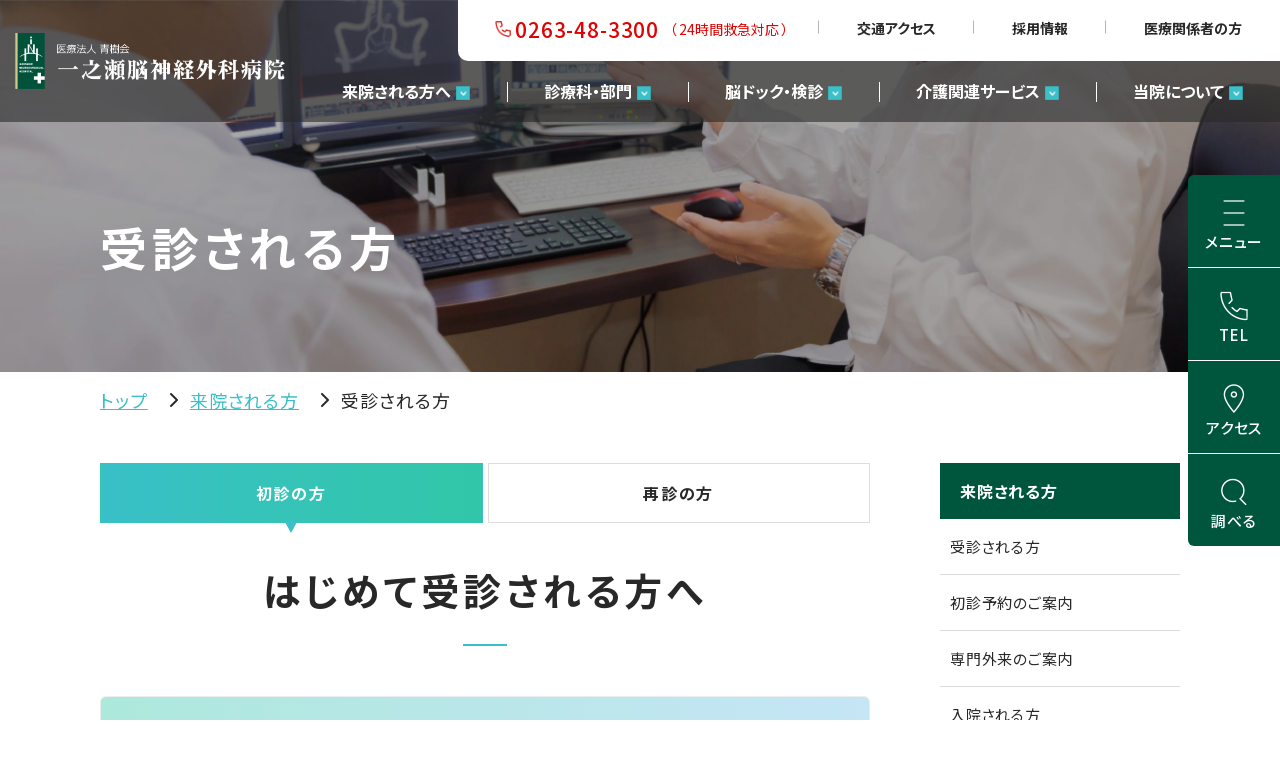

--- FILE ---
content_type: text/html; charset=UTF-8
request_url: https://inh.or.jp/outpatient/guidance.html
body_size: 8457
content:
<!DOCTYPE html>
<html lang="ja">

<head prefix="og: https://ogp.me/ns# fb: https://ogp.me/ns/fb# article: https://ogp.me/ns/article#">
<meta name="csrf-token" content="5B8hbM6njMfxxFIAvijbUj8tfsRBqPbxJyx4Vo50"> 

  <meta charset="UTF-8">
  <title>外来を受診される方｜一之瀬脳神経外科病院</title>
  <meta name="description" content="一之瀬脳神経外科病院を受診される方へのご案内です。当院受付時間は、午前8:30～11:30、午後13:00～16:00となります。休診は土曜午後、日曜・祝日です。紹介状のある方は、事前にMRIの予約ができます。紹介状のない方は、こちらをご覧ください。">
  <meta name="keywords" content="外来,病院">
  <meta name="viewport" content="width=device-width, initial-scale=1, maximum-scale=1">
  <meta name="format-detection" content="telephone=no">
   <meta name="application-name" content="一之瀬脳神経外科病院（長野県松本市）｜一之瀬脳神経外科病院（長野県松本市）" /><meta name="apple-mobile-web-app-capable" content="yes" /><meta name="apple-mobile-web-app-title" content="一之瀬脳神経外科病院（長野県松本市）｜一之瀬脳神経外科病院（長野県松本市）" /><meta name="msapplication-TileColor" content="#FFF" /><meta name="theme-color" content="#FFF" /><meta name="apple-mobile-web-app-status-bar-style" content="#FFF" /><link rel="apple-touch-icon" sizes="57x57" href="https://inh.or.jp/data/favicons/site/apple-icon-57x57.png?v=270126040146" /><link rel="apple-touch-icon" sizes="60x60" href="https://inh.or.jp/data/favicons/site/apple-icon-60x60.png?v=270126040146" /><link rel="apple-touch-icon" sizes="72x72" href="https://inh.or.jp/data/favicons/site/apple-icon-72x72.png?v=270126040146" /><link rel="apple-touch-icon" sizes="114x114" href="https://inh.or.jp/data/favicons/site/apple-icon-114x114.png?v=270126040146" /><link rel="apple-touch-icon" sizes="76x76" href="https://inh.or.jp/data/favicons/site/apple-icon-76x76.png?v=270126040146" /><link rel="apple-touch-icon" sizes="120x120" href="https://inh.or.jp/data/favicons/site/apple-icon-120x120.png?v=270126040146" /><link rel="apple-touch-icon" sizes="152x152" href="https://inh.or.jp/data/favicons/site/apple-icon-152x152.png?v=270126040146" /><link rel="apple-touch-icon" sizes="180x180" href="https://inh.or.jp/data/favicons/site/apple-icon-180x180.png?v=270126040146" /><link rel="icon" type="image/png" href="https://inh.or.jp/data/favicons/site/favicon-32x32.png?v=270126040146" sizes="32x32" /><link rel="icon" type="image/png" href="https://inh.or.jp/data/favicons/site/android-icon-36x36.png?v=270126040146" sizes="36x36" /><link rel="icon" type="image/png" href="https://inh.or.jp/data/favicons/site/android-icon-48x48.png?v=270126040146" sizes="48x48" /><link rel="icon" type="image/png" href="https://inh.or.jp/data/favicons/site/android-icon-72x72.png?v=270126040146" sizes="72x72" /><link rel="icon" type="image/png" href="https://inh.or.jp/data/favicons/site/android-icon-96x96.png?v=270126040146" sizes="96x96" /><link rel="icon" type="image/png" href="https://inh.or.jp/data/favicons/site/android-icon-144x144.png?v=270126040146" sizes="144x144" /><link rel="icon" type="image/png" href="https://inh.or.jp/data/favicons/site/android-icon-192x192.png?v=270126040146" sizes="192x192" /><link rel="icon" type="image/png" href="https://inh.or.jp/data/favicons/site/favicon-96x96.png?v=270126040146" sizes="96x96" /><link rel="icon" type="image/png" href="https://inh.or.jp/data/favicons/site/favicon-16x16.png?v=270126040146" sizes="16x16" /><meta name="msapplication-TileImage" content="https://inh.or.jp/data/favicons/site/ms-icon-144x144.png?v=270126040146" /><meta name="msapplication-square70x70logo" content="https://inh.or.jp/data/favicons/site/ms-icon-70x70.png?v=270126040146" /><meta name="msapplication-square150x150logo" content="https://inh.or.jp/data/favicons/site/ms-icon-150x150.png?v=270126040146" /><meta name="msapplication-wide310x150logo" content="https://inh.or.jp/data/favicons/site/ms-icon-310x150.png?v=270126040146" /><meta name="msapplication-square310x310logo" content="https://inh.or.jp/data/favicons/site/ms-icon-310x310.png?v=270126040146" /><link href="https://inh.or.jp/data/favicons/site/apple-startup-320x460.png?v=270126040146" media="(device-width: 320px) and (device-height: 480px) and (-webkit-device-pixel-ratio: 1)" rel="apple-touch-startup-image" /><link href="https://inh.or.jp/data/favicons/site/apple-startup-640x920.png?v=270126040146" media="(device-width: 320px) and (device-height: 480px) and (-webkit-device-pixel-ratio: 2)" rel="apple-touch-startup-image" /><link href="https://inh.or.jp/data/favicons/site/apple-startup-640x1096.png?v=270126040146" media="(device-width: 320px) and (device-height: 568px) and (-webkit-device-pixel-ratio: 2)" rel="apple-touch-startup-image" /><link href="https://inh.or.jp/data/favicons/site/apple-startup-748x1024.png?v=270126040146" media="(device-width: 768px) and (device-height: 1024px) and (-webkit-device-pixel-ratio: 1) and (orientation: landscape)" rel="apple-touch-startup-image" /><link href="https://inh.or.jp/data/favicons/site/apple-startup-750x1024.png?v=270126040146" media="" rel="apple-touch-startup-image" /><link href="https://inh.or.jp/data/favicons/site/apple-startup-750x1294.png?v=270126040146" media="(device-width: 375px) and (device-height: 667px) and (-webkit-device-pixel-ratio: 2)" rel="apple-touch-startup-image" /><link href="https://inh.or.jp/data/favicons/site/apple-startup-768x1004.png?v=270126040146" media="(device-width: 768px) and (device-height: 1024px) and (-webkit-device-pixel-ratio: 1) and (orientation: portrait)" rel="apple-touch-startup-image" /><link href="https://inh.or.jp/data/favicons/site/apple-startup-1182x2208.png?v=270126040146" media="(device-width: 414px) and (device-height: 736px) and (-webkit-device-pixel-ratio: 3) and (orientation: landscape)" rel="apple-touch-startup-image" /><link href="https://inh.or.jp/data/favicons/site/apple-startup-1242x2148.png?v=270126040146" media="(device-width: 414px) and (device-height: 736px) and (-webkit-device-pixel-ratio: 3) and (orientation: portrait)" rel="apple-touch-startup-image" /><link href="https://inh.or.jp/data/favicons/site/apple-startup-1496x2048.png?v=270126040146" media="(device-width: 768px) and (device-height: 1024px) and (-webkit-device-pixel-ratio: 2) and (orientation: landscape)" rel="apple-touch-startup-image" /><link href="https://inh.or.jp/data/favicons/site/apple-startup-1536x2008.png?v=270126040146" media="(device-width: 768px) and (device-height: 1024px) and (-webkit-device-pixel-ratio: 2) and (orientation: portrait)" rel="apple-touch-startup-image" /><link rel="manifest" crossorigin="use-credentials" href="https://inh.or.jp/data/favicons/site/manifest.json?v=270126040146" />  <link rel="canonical" href="https://inh.or.jp/outpatient/guidance.html">
  
  <meta property="og:title" content="外来を受診される方｜一之瀬脳神経外科病院" />
  <meta property="og:type" content="article" />
  <meta property="og:description" content="一之瀬脳神経外科病院を受診される方へのご案内です。当院受付時間は、午前8:30～11:30、午後13:00～16:00となります。休診は土曜午後、日曜・祝日です。紹介状のある方は、事前にMRIの予約ができます。紹介状のない方は、こちらをご覧ください。" />
  <meta property="og:url" content="https://inh.or.jp/outpatient/guidance.html" />
  <meta property="og:site_name" content="一之瀬脳神経外科病院" />
  <meta property="og:image" content="https://inh.or.jp/data/confs/1/71e2d3299dc414dc50dd32fb13ef0698-1678840910.png" />
  <meta name="twitter:card" content="summary_large_image" />
  <meta name="twitter:image" content="https://inh.or.jp/data/confs/1/71e2d3299dc414dc50dd32fb13ef0698-1678840910.png">
  
  <link rel="preconnect" href="https://fonts.googleapis.com">
  <link rel="preconnect" href="https://fonts.gstatic.com" crossorigin>
  <link href="https://fonts.googleapis.com/css2?family=Noto+Sans+JP:wght@400;500;700;900&display=swap" rel="stylesheet">
  <link href="https://fonts.googleapis.com/css2?family=Noto+Serif+JP:wght@400;500;600&display=swap" rel="stylesheet">
  <link rel="stylesheet" href="https://inh.or.jp/data/themes/ichinose_hp/css/remodal.css">
  <link rel="stylesheet" href="https://inh.or.jp/data/themes/ichinose_hp/css/remodal-default-theme.css">
  <link rel="stylesheet" href="https://inh.or.jp/data/themes/ichinose_hp/css/import.css">
  <link rel="stylesheet" href="https://inh.or.jp/data/themes/ichinose_hp/css/module/fontawesome-free-6.1.2-web/all.min.css">

<script async="" src="https://www.googletagmanager.com/gtag/js?id=G-QB2PWQT424"></script>
<script>
		window.dataLayer = window.dataLayer || [];
		function gtag(){dataLayer.push(arguments);}
		gtag('js', new Date());

		gtag('config', 'G-QB2PWQT424');
	</script>

<script>(function(w,d,s,l,i){w[l]=w[l]||[];w[l].push({'gtm.start':
new Date().getTime(),event:'gtm.js'});var f=d.getElementsByTagName(s)[0],
j=d.createElement(s),dl=l!='dataLayer'?'&l='+l:'';j.async=true;j.src=
'https://www.googletagmanager.com/gtm.js?id='+i+dl;f.parentNode.insertBefore(j,f);
})(window,document,'script','dataLayer','GTM-TTMT265S');</script>


<style type="text/css">
	.number-txt{
			counter-reset:number;
	}
	.number-txt .txt{
		counter-increment:number 1;
		position:relative;
		padding-left:22px;
	}
	.number-txt .txt:before{
		position:absolute;
		content:counter(number) "";
		border-radius:100%;
		border:1px solid #333;
		left:0px;
	top:8px;
		line-height:1;
		font-size:15px;
		width:19px;
		height:19px;
		text-align:center;
	}
	@media  only screen and (max-width:768px){
		.number-txt .txt:before{
			line-height:1.05;
			font-size:13px;
			width:17px;
			height:17px;
		}
		
		.num-img-list li .img-box {
    width: 240px;
		}
		
		.num-img-list li .img-box img {
    height: auto;
}
	}
	

</style>
</head>

<body>


	
<noscript><iframe src="https://www.googletagmanager.com/ns.html?id=GTM-TTMT265S"
height="0" width="0" style="display:none;visibility:hidden"></iframe></noscript>
  <script src="https://inh.or.jp/data/themes/ichinose_hp/js/module/jquery-3.6.1.min.js"></script>
  <script src="https://inh.or.jp/data/themes/ichinose_hp/js/module/viewport-extra.min.js"></script>
  <script src="https://inh.or.jp/data/themes/ichinose_hp/js/module/jquery.accordion.js"></script>
  <script src="https://inh.or.jp/data/themes/ichinose_hp/js/remodal.min.js"></script>
  <script src="https://inh.or.jp/data/themes/ichinose_hp/js/common.js"></script>

  
  <div class="l-container">

    
    <header class="header">
<div class="header-container">
<p class="site-logo"><a href="/" class="fade"><img src="/data/media/ichinose_hp/layout/header/logo.png" alt="医療法人青樹会 一之瀬脳神経外科病院" class="pc" /><img src="/data/media/ichinose_hp/layout/header/logo_sp.png" alt="" class="tb" /></a></p>
<div class="header-nav">
<div class="site-nav pc">
<p class="tel"><a href="tel:0263483300">0263-48-3300</a><span>（ 24時間救急対応 ）</span></p>
<ul class="list">
<li class="item"><a href="https://inh.or.jp/access.html">交通アクセス</a></li>
<li class="item"><a href="https://inh.or.jp/recruit">採用情報</a></li>
<li class="item"><a href="https://inh.or.jp/medical">医療関係者の方</a></li>
</ul>
</div>
<div class="sp-nav tb">
<ul class="list">
<li class="item"><a href="#" class="searchmenu-btn"><span class="icon"><img src="/data/media/ichinose_hp/layout/header/icon_glass.png" alt="" /></span><span class="txt">調べる</span></a></li>
<li class="item"><a href="https://inh.or.jp/access.html"><span class="icon"><img src="/data/media/ichinose_hp/layout/header/icon_pin.png" alt="" /></span><span class="txt">アクセス</span></a></li>
<li class="item"><a href="tel:0263483300"><span class="icon"><img src="/data/media/ichinose_hp/layout/header/icon_tel_sm.png" alt="" /></span><span class="txt">TEL</span></a></li>
</ul>
</div>
<nav class="g-nav pc">
<ul class="list">
<li class="item js-dropdown"><a href="https://inh.or.jp/outpatient" class="-exp">来院される方へ</a>
<div class="dropdown-menu">
<ul class="sub-menu list">
<ul class="sub-menu list">
<li class="item"><a href="https://inh.or.jp/outpatient/guidance.html">受診される方</a></li>
</ul>
</ul>
<ul class="sub-menu list">
<li class="item"><a href="https://inh.or.jp/outpatient/appointment.html">初診予約のご案内</a></li>
<li class="item"><a href="https://inh.or.jp/outpatient/specialist.html">専門外来のご案内</a></li>
<li class="item"><a href="https://inh.or.jp/outpatient/hospitalization.html">入院される方</a></li>
<li class="item"><a href="https://inh.or.jp/outpatient/visit.html">面会について</a></li>
<li class="item"><a href="https://inh.or.jp/outpatient/stroke-consultation.html">脳卒中相談窓口</a></li>
<li class="item"><a href="https://inh.or.jp/outpatient/second-opinion.html">セカンドオピニオン</a></li>
<li class="item"><a href="https://inh.or.jp/outpatient/schedule.html">外来担当医表</a></li>
</ul>
</div>
</li>
<li class="item js-dropdown"><a href="https://inh.or.jp/department" class="-exp">診療科・部門</a>
<div class="dropdown-menu">
<ul class="sub-menu list">
<li class="item"><a href="https://inh.or.jp/department">診療科</a></li>
<li class="item"><a href="https://inh.or.jp/department#link02">部門</a></li>
<li class="item"><a href="https://inh.or.jp/outpatient/schedule.html">外来担当医表</a></li>
</ul>
</div>
</li>

<li class="item js-dropdown"><a href="https://inh.or.jp/brain-dock" class="-exp">脳ドック・検診</a>
<div class="dropdown-menu">
<ul class="sub-menu list">
<li class="item"><a href="https://inh.or.jp/brain-dock/index_dock.html">脳ドックのご案内</a></li>
<li class="item"><a href="https://inh.or.jp/reserve.html">脳ドック予約</a></li>
<li class="item"><a href="https://inh.or.jp/brain-dock/breast_cancer.html">無痛MRI乳がん検診</a></li>
<li class="item"><a href="https://dwibs-search.miraino.com/bookings/?clinicId=658" target="_blank" rel="noopener">無痛MRI乳がん検診予約</a></li>
<li class="item"><a href="https://inh.or.jp/brain-dock/braindockticket.html">ギフトチケット</a></li>
</ul>
</div>
</li>
<li class="item js-dropdown"><a href="https://inh.or.jp/care" class="-exp">介護関連サービス</a>
<div class="dropdown-menu">
<ul class="sub-menu list">
<li class="item"><a href="https://inh.or.jp/care/home-nursing.html">訪問看護ステーション</a></li>
<li class="item"><a href="https://inh.or.jp/care/home-visit.html">訪問リハビリテーション</a></li>
<li class="item"><a href="https://inh.or.jp/care/day-care.html">通所リハビリテーション</a></li>
<li class="item"><a href="https://inh.or.jp/care/home-care.html">訪問介護ステーション</a></li>
<li class="item"><a href="https://inh.or.jp/care/home-care-support-services.html">居宅介護支援事業所</a></li>
<li class="item"><a href="https://inh.or.jp/care/emirates.html">有料老人ホーム</a></li>
</ul>
</div>
</li>
<li class="item js-dropdown"><a href="https://inh.or.jp/about" class="-exp">当院について</a>
<div class="dropdown-menu -right">
<ul class="sub-menu list">
<li class="item"><a href="https://inh.or.jp/about/greeting.html">ごあいさつ</a></li>
<li class="item"><a href="https://inh.or.jp/about/outline.html">病院概要・沿革</a></li>
<li class="item"><a href="https://inh.or.jp/about/attempt.html">当院の取り組み</a></li>
<li class="item"><a href="https://inh.or.jp/features">当院の強み</a></li>
<li class="item"><a href="https://inh.or.jp/about/seseragi.html">広報誌「せせらぎ」</a></li>
</ul>
</div>
</li>
</ul>
</nav>
<div class="slidemenu-btn tb">
<div class="bars"><span class="bar"></span> <span class="bar"></span> <span class="bar"></span></div>
<p class="txt"><span class="open">メニュー</span><span class="close">閉じる</span></p>
</div>
</div>
</div>
</header>

<div class="key-visual">
<div class="key-container">
<div class="key-img ofi"><img src="/data/media/ichinose_hp/page/outpatient/guidance/key.jpg" alt="" /></div>
<div class="txt-block">
<div class="txt">
<h1>受診される方</h1>
</div>
</div>
</div>
</div>



<div class="breadcrumb-wrap">
<div class="container">
<ul class="breadcrumb-list">
<li class="item"><a href="https://inh.or.jp">トップ</a></li>

<li class="item"><a href="https://inh.or.jp/outpatient">来院される方</a></li>

<li class="item"><span>受診される方</span></li>
</ul>
</div>
</div>

<div class="slide-menu">
<div class="slidemenu-btn js-slide-close">
<div class="bars"><span class="bar"></span> <span class="bar"></span> <span class="bar"></span></div>
</div>
<div class="slide-container tb">
<ul class="inner-menu">
<li><a href="https://inh.or.jp" class="link">トップページ</a></li>
<li><span class="btn js-accordion js-slidemenu-acc">当院について</span>
<ul>
<li><a href="https://inh.or.jp/about">当院について</a></li>
<li><a href="https://inh.or.jp/about/greeting.html">ごあいさつ</a></li>
<li><a href="https://inh.or.jp/about/outline.html">病院概要・沿革</a></li>
<li><a href="https://inh.or.jp/about/attempt.html">当院の取り組み</a></li>
<li><a href="https://inh.or.jp/about/including.html">包括同意</a></li>
<li><a href="https://inh.or.jp/about/hospital-indicators.html">病院指標</a></li>
<li><a href="https://inh.or.jp/about/notice.html">厚生労働大臣が定める掲示事項</a></li>
<li><a href="https://inh.or.jp/about/artificial_intelligence.html">AIの活用について</a></li>
</ul>
</li>
<li><a href="https://inh.or.jp/features">当院の強み</a></li>
<li><a href="https://inh.or.jp/department">診療科・部門</a></li>
<li><a href="https://inh.or.jp/access.html">交通アクセス</a></li>
<li><span class="btn js-accordion js-slidemenu-acc">来院される方</span>
<ul>
<li><a href="https://inh.or.jp/outpatient">来院される方</a></li>
<li><a href="https://inh.or.jp/outpatient/guidance.html">受診される方</a></li>
<li><a href="https://inh.or.jp/outpatient/appointment.html">初診予約のご案内</a></li>
<li><a href="https://inh.or.jp/outpatient/specialist.html">専門外来のご案内</a></li>
<li><a href="https://inh.or.jp/outpatient/schedule.html">外来担当医表</a></li>
<li><a href="https://inh.or.jp/outpatient/hospitalization.html">入院される方</a></li>
<li><a href="https://inh.or.jp/outpatient/visit.html">面会について</a></li>
<li><a href="https://inh.or.jp/outpatient/stroke-consultation.html">脳卒中相談窓口</a></li>
<li><a href="https://inh.or.jp/outpatient/second-opinion.html">セカンドオピニオン</a></li>
</ul>
</li>
<li><a href="https://inh.or.jp/medical">医療関係者のみなさまへ</a></li>
<li><a href="https://inh.or.jp/care">介護関連サービス</a></li>
<li><a href="https://inh.or.jp/recruit">採用情報</a></li>
<li><a href="https://inh.or.jp/message">先輩メッセージ</a></li>
<li><span class="btn js-accordion js-slidemenu-acc">脳ドック・検診</span>
<ul>
<li><a href="https://inh.or.jp/brain-dock">脳ドック・検診</a></li>
<li><a href="https://inh.or.jp/brain-dock/index_dock.html">脳ドックのご案内</a></li>
<li><a href="https://inh.or.jp/reserve.html">脳ドック予約</a></li>
<li><a href="https://inh.or.jp/brain-dock/breast_cancer.html">無痛MRI乳がん検診</a></li>
<li><a href="https://dwibs-search.miraino.com/bookings/?clinicId=658" target="_blank" rel="noopener">無痛MRI乳がん検診予約</a></li>
<li><a href="https://inh.or.jp/brain-dock/braindockticket.html">ギフトチケット</a></li>
</ul>
</li>
<li><a href="https://inh.or.jp/interview">スタッフインタビュー</a></li>
<li><a href="https://inh.or.jp/column">健康コラム</a></li>
<li><a href="https://inh.or.jp/care_column">介護コラム</a></li>
<li><a href="https://inh.or.jp/about/seseragi.html">広報誌 「せせらぎ」</a></li>
<li><a href="https://inh.or.jp/privacy.html">個人情報保護方針</a></li>
<li><a href="https://inh.or.jp/contact.html">お問い合わせ</a></li>
<li><a href="https://inh.or.jp/news">お知らせ</a></li>
</ul>
</div>
<div class="slide-container pc">
<div class="slide-header">
<div class="logo"><a href="/" class="fade"><img src="/data/media/ichinose_hp/layout/header/logo.png" alt="" /></a></div>
</div>
<div class="slide-navunit">
<div class="item">
<ul class="slide-nav">
<li><a href="https://inh.or.jp">トップページ</a></li>
<li><a href="https://inh.or.jp/about">当院について</a>
<ul>
<li><a href="https://inh.or.jp/about/greeting.html">ごあいさつ</a></li>
<li><a href="https://inh.or.jp/about/outline.html">病院概要・沿革</a></li>
<li><a href="https://inh.or.jp/about/attempt.html">当院の取り組み</a></li>
<li><a href="https://inh.or.jp/about/including.html">包括同意</a></li>
<li><a href="https://inh.or.jp/about/hospital-indicators.html">病院指標</a></li>
<li><a href="https://inh.or.jp/about/notice.html">厚生労働大臣が定める掲示事項</a></li>
<li><a href="https://inh.or.jp/about/artificial_intelligence.html">AIの活用について</a></li>
</ul>
</li>
<li><a href="https://inh.or.jp/features">当院の強み</a></li>
<li><a href="https://inh.or.jp/department">診療科・部門</a></li>
<li><a href="https://inh.or.jp/access.html">交通アクセス</a></li>
</ul>
</div>
<div class="item">
<ul class="slide-nav">
<li><a href="https://inh.or.jp/outpatient">来院される方</a>
<ul>
<li><a href="https://inh.or.jp/outpatient/guidance.html">受診される方</a></li>
<li><a href="https://inh.or.jp/outpatient/appointment.html">初診予約のご案内</a></li>
<li><a href="https://inh.or.jp/outpatient/specialist.html">専門外来のご案内</a></li>
<li><a href="https://inh.or.jp/outpatient/schedule.html">外来担当医表</a></li>
<li><a href="https://inh.or.jp/outpatient/hospitalization.html">入院される方</a></li>
<li><a href="https://inh.or.jp/outpatient/visit.html">面会について</a></li>
<li><a href="https://inh.or.jp/outpatient/stroke-consultation.html">脳卒中相談窓口</a></li>
<li><a href="https://inh.or.jp/outpatient/second-opinion.html">セカンドオピニオン</a></li>
</ul>
</li>
<li><a href="https://inh.or.jp/medical">医療関係者のみなさまへ</a></li>
<li><a href="https://inh.or.jp/care">介護関連サービス</a></li>
<li><a href="https://inh.or.jp/recruit">採用情報</a></li>
<li><a href="https://inh.or.jp/message">先輩メッセージ</a></li>
</ul>
</div>
<div class="item">
<ul class="slide-nav">
<li><a href="https://inh.or.jp/brain-dock">脳ドック・検診</a>
<ul>
<li><a href="https://inh.or.jp/brain-dock/index_dock.html">脳ドックのご案内</a></li>
<li><a href="https://inh.or.jp/reserve.html">脳ドック予約</a></li>
<li><a href="https://inh.or.jp/brain-dock/breast_cancer.html">無痛MRI乳がん検診</a></li>
<li><a href="https://dwibs-search.miraino.com/bookings/?clinicId=658" target="_blank" rel="noopener">無痛MRI乳がん検診予約</a></li>
<li><a href="https://inh.or.jp/brain-dock/braindockticket.html">ギフトチケット</a></li>
</ul>
</li>

<li><a href="https://inh.or.jp/interview">スタッフインタビュー</a></li>
<li><a href="https://inh.or.jp/column">健康コラム</a></li>
<li><a href="https://inh.or.jp/care_column">介護コラム</a></li>
<li><a href="https://inh.or.jp/about/seseragi.html">広報誌 「せせらぎ」</a></li>
<li><a href="https://inh.or.jp/privacy.html">個人情報保護方針</a></li>
<li><a href="https://inh.or.jp/contact.html">お問い合わせ</a></li>
<li><a href="https://inh.or.jp/news">お知らせ</a></li>
</ul>
</div>
</div>
</div>
</div>



    

    
    <div class="l-main -lower">
      <div class="container">
        <div class="l-page">
                    
<div>
<ul class="tab-list js-tablist mb30 -double">
<li class="item"><a class="tab-btn" data-href="#tab01">初診の方</a></li>
<li class="item"><a class="tab-btn" data-href="#tab02">再診の方</a></li>
</ul>
<div class="tab-content">
<div id="tab01">
<h2>はじめて受診<br class="sp" />される方へ</h2>
<div class="box01 -gradient mb60 mb40-tb">
<ul class="information-list -double">
<li>
<p class="title">診療受付時間</p>
<p class="txt">午前 ： 月～土曜日&nbsp; 　<span class="bold">8:30～11:30</span><br />午後 ： 月～金曜日　<span class="bold"><br class="sp" />13:00～16:00</span></p>
</li>
<li>
<p class="title">休診日</p>
<p class="txt">土曜午後、日曜日、祝日、<br class="sp" />お盆・年末年始<br />※救急は24時間365日受付しています</p>
</li>
</ul>
</div>
<p class="mb30 mb10-tb"><a href="https://inh.or.jp/outpatient/guidance/aimonsin.html"><img alt="AI問診" src="/data/media/ichinose_hp/page/index/img19.png" style="display: block; margin-left: auto; margin-right: auto;" /></a></p>
<br />
<section class="mb40 mb30-tb">
<h3>受付窓口にお越しください</h3>
<p class="mb15">受付時間前に来院された方は、番号札をお取りになってお待ちください。<br />番号札は7:30～8:30、11:30～13:00の間、受付カウンターに設置いたします。<br />午前は8:30、午後は13:00に、番号札の順番で受付を開始します。</p>
<p class="mb20">診療情報提供書（紹介状）をお持ちでなくても受診いただけます。<br />（選定療養費等の追加料金はかかりません）</p>
<div class="reservation-info" id="reservation-info">
<p class="title">診療情報提供書（紹介状）をお持ちの方</p>
<p class="txt">診療情報提供書をお持ちの場合は、事前に予約が可能です。<br />医療連携課までご連絡ください。（直通電話：<a href="tel:0263483622">0263-48-3622</a>）<br />予約がない場合でも受診いただけます。<br />受付時間内（8:30～11:30、13:00～16:00）に紹介窓口までお越しください。</p>
</div>
<ul class="anchor-link -col3">
<li><a href="#link01">受診時に必要なもの</a></li>
<li><a href="#link02">診察の流れ</a></li>
<li><a href="#link03">会計方法</a></li>
</ul>
</section>
<section class="mb70 mb50-tb" id="link01">
<h3>受診時に必要なもの</h3>
<ul class="dot-list mb20">
<li>マイナンバーカード又は資格確認書</li>
</ul>
<h4 class="mb10">お持ちの方は以下の物もご持参ください</h4>
<ul class="dot-list mb20">
<li>診察券</li>
<li>各種公費医療受給者証</li>
<li>診療情報提供書（紹介状）</li>
<li>お薬手帳</li>
</ul>
</section>
<section class="mb70 mb50-tb" id="link02">
<h3>診察の流れ</h3>
<ul class="num-img-list">
<li>
<div class="txt-box">
<p class="title">受付</p>
<div class="number-txt">
<p class="txt">マイナンバーカード又は資格確認書（お持ちの方は、各種公費医療受給者証）をご提示ください。</p>
<p class="txt">問診票・申込書をご記入ください。</p>
<p class="txt">受付票をお渡しいたします。</p>
</div>
</div>
<div class="img-box ofi"><img src="/data/media/ichinose_hp/page/outpatient/guidance/img01.jpg" alt="診察の流れその１" /></div>
</li>
<li>
<div class="txt-box">
<p class="title">血圧測定後、待合室で<br class="sp" />お待ちください</p>
<p class="txt">看護師による問診があります。</p>
</div>
<div class="img-box ofi"><img src="/data/media/ichinose_hp/page/outpatient/guidance/img02.jpg" alt="診察の流れその２" /></div>
</li>
<li>
<div class="txt-box">
<p class="title">診察</p>
<p class="txt">診察より先に検査のご案内をする場合があります。</p>
</div>
<div class="img-box ofi"><img src="/data/media/ichinose_hp/page/outpatient/guidance/img03.jpg" alt="診察の流れその３" /></div>
</li>
</ul>
<div class="box01 -examined">
<h4>診察に関してのお知らせ</h4>
<ul class="dot-list">
<ul class="dot-list">
<ul class="dot-list">
<li class="mb10">当院は、初診でも可能な限り、検査及びその結果説明を当日に行うように努めています。そのため待ち時間が長くなる場合があります。<br />別の日に結果説明を希望される方は、看護師にお申し出ください。<br />※予約患者様の診察が優先となりますので、あらかじめご了承ください。</li>
</ul>
</ul>
</ul>
<ul class="dot-list">
<ul class="dot-list">
<ul class="dot-list">
<ul class="dot-list">
<li class="mb10">当院は「救急指定病院」のためトリアージ体制をとっております。<br />緊急・重症度により順番が変わることや、処置・緊急手術のため待ち時間が長くなったり、担当医師が変更となる場合があります。</li>
<li class="mb10"></li>
<li>当院では電子処方箋に対応しております。ご希望の方は診察時、医師にお申し出ください。</li>
</ul>
</ul>
</ul>
</ul>
</div>
</section>
</div>
<div id="tab02">
<section>
<h2>再診の方へ</h2>
<section class="mb75 mb50-tb">
<h3>受付窓口にお越しください</h3>
<p class="mb10">受付時間前に来院された方は番号札をお取りになってお待ちください。<br />番号札は7:30～8:30、11:30～13:00の間、受付カウンターに設置いたします。<br />午前は8:30、午後は13:00に、番号札の順番で受付を開始します。</p>
<p>※受付開始より早い時間に検査予約のある方は、受付にお声がけください。<br />※しばらく当院を受診されていなかった方や、受診内容によっては、初診扱いとなる場合があります。</p>
<p class="mb20"></p>
<div class="reservation-info" id="reservation-info">
<p class="title">定期的な受診や検査を指示された方</p>
<p class="txt">当院の医師より定期的な受診や検査を指示されている場合は、事前予約が可能です。下記までご連絡ください。予約の電話は、<span style="text-decoration: underline;">平日14：00～16：00、土曜11：00～13：00</span>にお願いいたします。</p>
<h4 class="center-text"></h4>
<p class="f22px f20px-tb center-text"><strong>TEL：0263-48-3300</strong></p>
</div>
</section>
</section>
<section class="mb70 mb50-tb">
<h3>診察の流れ</h3>
<ul class="num-img-list mb80 mb40-tb">
<li>
<div class="txt-box">
<p class="title">受付</p>
<div class="number-txt">
<p class="txt">診察券をご提示ください<br />※月が変わりましたらマイナンバーカード又は資格確認書（お持ちの方は、各種公費医療受給者証）もご提示ください</p>
<p class="txt">受付票をお渡しいたします</p>
</div>
</div>
<div class="img-box ofi"><img src="/data/media/ichinose_hp/page/outpatient/guidance/img01.jpg" alt="" /></div>
</li>
<li>
<div class="txt-box">
<p class="title">診察</p>
<p class="txt">診察より先に検査のご案内をする場合があります。</p>
</div>
<div class="img-box ofi"><img src="/data/media/ichinose_hp/page/outpatient/guidance/img03.jpg" alt="" /></div>
</li>
</ul>
<div class="box01 -examined">
<h4>診察に関してのお知らせ</h4>
<ul class="dot-list">
<ul class="dot-list">
<ul class="dot-list">
<li>当院は「救急指定病院」のためトリアージ体制をとっております。<br />緊急・重症度により順番が変わることや、処置・緊急手術のため待ち時間が長くなったり、担当医師が変更となる場合があります。</li>
<li>予約患者さんの診察が優先となりますので、あらかじめご了承ください。</li>
<li>当院では電子処方箋に対応しております。ご希望の方は診察時、医師にお申し出ください。</li>
</ul>
</ul>
</ul>
</div>
</section>
</div>
</div>
</div>
<section id="link03" class="mb60 mb30-tb">
<h3>会計方法</h3>
<ul class="num-img-list -noimage mb0">
<li>
<div class="txt-box">
<p class="title">自動精算機でのお支払い</p>
<p class="txt">診察終了後、待合室でお待ちください。</p>
</div>
</li>
<li class="mb0">
<div class="txt-box">
<p class="txt">モニターに番号が表示されましたら、外来会計窓口横の自動精算機にてお支払いください。<br />お支払い方法は、現金のほか、各種クレジットカードがご利用いただけます。<br />※クレジットカードでのお支払いは一括払いのみとなります。<br />※デビットカード・ID決済・QRコード決済はご利用いただけません。</p>
</div>
</li>
</ul>
</section>
<ul class="related-list">
<li><a href="https://inh.or.jp/outpatient/schedule.html" class="button02">外来担当医表</a></li>
</ul>




                  </div>

        <div class="l-side">
          <p class="side-ttl"><a href="https://inh.or.jp/outpatient">来院される方</a></p>

<ul class="side-nav mb50">
<li><a href="https://inh.or.jp/outpatient/guidance.html">受診される方</a></li>
<li><a href="https://inh.or.jp/outpatient/appointment.html">初診予約のご案内</a></li>
<li><a href="https://inh.or.jp/outpatient/specialist.html">専門外来のご案内</a></li>
<li><a href="https://inh.or.jp/outpatient/hospitalization.html">入院される方</a></li>
<li><a href="https://inh.or.jp/outpatient/hospitalization.html#tab02">入院中の過ごし方</a></li>
<li><a href="https://inh.or.jp/outpatient/room.html">病室紹介</a></li>
<li><a href="https://inh.or.jp/outpatient/discharge.html">退院について</a></li>
<li><a href="https://inh.or.jp/outpatient/visit.html">面会について</a></li>
<li><a href="https://inh.or.jp/outpatient/second-opinion.html">セカンドオピニオン</a></li>
<li><a href="https://inh.or.jp/outpatient/stroke-consultation.html">脳卒中相談窓口</a></li>
<li><a href="https://inh.or.jp/outpatient/schedule.html">外来担当医表</a></li>
<li><a href="https://inh.or.jp/brain-dock">脳ドック・検診</a></li>
<li><a href="https://inh.or.jp/brain-dock/index_dock.html">脳ドックのご案内</a></li>
<li><a href="https://inh.or.jp/reserve.html">脳ドック予約</a></li>
<li><a href="https://inh.or.jp/brain-dock/breast_cancer.html">無痛MRI乳がん検診</a></li>
<li><a href="https://dwibs-search.miraino.com/bookings/?clinicId=658" target="_blank" rel="noopener">無痛MRI乳がん検診予約</a></li>
<li><a href="https://inh.or.jp/brain-dock/braindockticket.html">ギフトチケット</a></li>
</ul><div class="btn-box mb20"><a href="https://inh.or.jp/brain-dock" class="button01 -side">脳ドック・検診</a></div>
<div class="btn-box mb20"><a href="https://inh.or.jp/medical" class="button01 -side">医療関係者のみなさまへ</a></div>
<div class="btn-box mb20"><a href="https://inh.or.jp/care" class="button01 -side">介護関連サービス</a></div>
<div class="btn-box mb20"><a href="https://inh.or.jp/recruit" class="button01 -side">採用情報</a></div>
<div class="btn-box mb20"><a href="https://inh.or.jp/interview" class="button01 -side">医療スタッフインタビュー</a></div>
<div class="btn-box mb20"><a href="https://inh.or.jp/message" class="button01 -side">先輩メッセージ</a></div>
<div class="btn-box mb20"><a href="https://inh.or.jp/about/seseragi.html" class="button01 -side">広報誌「せせらぎ」</a></div>        </div>
      </div>
    </div>
    

    
    
<div class="navmenu-fixed">
<ul class="list">
<li class="item"><button class="slidemenu-btn"><span class="icon"><img src="/data/media/ichinose_hp/common/icon_menu.png" alt="" /></span><span class="txt -on">メニュー</span><span class="txt -off">閉じる</span></button></li>
<li class="item"><button class="tel-btn" data-remodal-target="modal"><span class="icon"><img src="/data/media/ichinose_hp/common/icon_tel.png" alt="" /></span><span class="txt">TEL</span></button></li>
<li class="item"><a href="https://inh.or.jp/access.html" class="tel"><span class="icon"><img src="/data/media/ichinose_hp/common/icon_pin.png" alt="" /></span><span class="txt">アクセス</span></a></li>
<li class="item"><button class="searchmenu-btn"><span class="icon"><img src="/data/media/ichinose_hp/common/icon_glass.png" alt="" /></span><span class="txt -on">調べる</span><span class="txt -off">閉じる</span></button></li>
</ul>
</div>

<div class="remodal modal-container" data-remodal-id="modal">
<p class="modal-tel">0263-48-3300<span>（ 24時間365日対応 ）</span></p>
</div>

<div class="search-area">
<div class="search-area-container">
<div class="info">
<dl class="search-info-def">
<dt>受付時間</dt>
<dd>
<p><span class="pr10 pr5-tb">午前：月～土曜日&nbsp; </span>8:30～11:30</p>
<p><span class="pr10 pr5-tb">午後：月～金曜日</span>13:00～16:00</p>
</dd>
</dl>
<dl class="search-info-def">
<dt>休診日</dt>
<dd>土曜午後、日曜、祝日、お盆、<br class="tb" />年末年始</dd>
</dl>
<dl class="search-info-def">
<dt>面会時間</dt>
<dd>現在面会を禁止しております</dd>
</dl>
</div>
<div class="search-menu-block menu">
<p class="ttl">目的から探す</p>
<ul class="search-menu-list">
<li class="item"><a href="https://inh.or.jp/outpatient/guidance.html">初めて受診する</a></li>
<li class="item"><a href="https://inh.or.jp/outpatient/guidance.html#reservation-info">紹介状をお持ちの方</a></li>
<li class="item"><a href="https://inh.or.jp/outpatient/schedule.html">外来担当医表を見たい</a></li>
<li class="item"><a href="https://inh.or.jp/outpatient/hospitalization.html">入院について知りたい</a></li>
<li class="item"><a href="https://inh.or.jp/outpatient/visit.html">面会について知りたい</a></li>
<li class="item"><a href="https://inh.or.jp/access.html">病院の行き方について</a></li>
</ul>
</div>
<div class="link center-text"><a href="#" class="btn-close no-scroll" id="close-search">CLOSE</a></div>
</div>
</div>
<footer>
<div class="container">
<div class="footer-container">
<div class="footer-content">
<div class="logo mb20-tb"><a href="https://inh.or.jp" class="fade"><img src="/data/media/ichinose_hp/layout/footer/logo_footer.png" alt="" /></a></div>

<div class="row tb" style="max-width: 420px; margin: 0 auto;">
<div class="col6-tb mb10">
<div><img src="https://inh.or.jp/data/media/ichinose_hp/layout/footer/bnr01_250313.png" alt="" /></div>
</div>
<div class="col6-tb mb10">
<div><img src="https://inh.or.jp/data/media/ichinose_hp/layout/footer/bnr02_250313.png" alt="" /></div>
</div>
<div class="col6-tb">
<div class="hover-all fade"><a href="https://www.kao.co.jp/laurier/project/shokuba/" target="_blank" rel="noopener"></a><img src="/data/media/ichinose_hp/layout/footer/bnr03_251226.png" alt="" /></div>
</div>
</div>
<div class="footer-info pc">
<div class="float mb30">
<div class="left-box" style="width: 75%;">
<p class="address"><span class="postcode">〒390-0852</span>長野県松本市島立2093</p>
<p class="tel"><a href="tel:0263483300">0263-48-3300</a></p>
</div>
</div>
<div class="float mb20">
<div class="left-box" style="width: 48%;">
<div><img src="/data/media/ichinose_hp/layout/footer/bnr01_250313.png" alt="" /></div>
</div>
<div class="right-box" style="width: 48%;">
<div><img src="/data/media/ichinose_hp/layout/footer/bnr02_250313.png" alt="" /></div>
</div>
</div>
<div class="float">
<div class="left-box" style="width: 48%;">
<div class="hover-all fade"><a href="https://www.kao.co.jp/laurier/project/shokuba/" target="_blank" rel="noopener"></a><img src="/data/media/ichinose_hp/layout/footer/bnr03_251226.png" alt="" /></div>
</div>
</div>
</div>
</div>
<div class="footer-navunit pc">
<ul class="footer-nav">
<li class="item"><a href="https://inh.or.jp">トップページ</a></li>
<li class="item"><a href="https://inh.or.jp/about">当院について</a>
<ul>
<li class="item"><a href="https://inh.or.jp/about/greeting.html">ごあいさつ</a></li>
<li class="item"><a href="https://inh.or.jp/about/outline.html">病院概要・沿革</a></li>
<li class="item"><a href="https://inh.or.jp/about/attempt.html">当院の取り組み</a></li>
<li class="item"><a href="https://inh.or.jp/about/including.html">包括同意</a></li>
<li class="item"><a href="https://inh.or.jp/about/hospital-indicators.html">病院指標</a></li>
<li class="item"><a href="https://inh.or.jp/about/notice.html">厚生労働大臣が<br />定める掲示事項</a></li>
<li class="item"><a href="https://inh.or.jp/about/artificial_intelligence.html">AIの活用について</a></li>
</ul>
</li>
<li class="item"><a href="https://inh.or.jp/features">当院の強み</a></li>
<li class="item"><a href="https://inh.or.jp/department">診療科・部門</a></li>
<li class="item"><a href="https://inh.or.jp/access.html">交通アクセス</a></li>
</ul>
<ul class="footer-nav">
<li class="item"><a href="https://inh.or.jp/outpatient">来院される方</a>
<ul>
<li class="item"><a href="https://inh.or.jp/outpatient/guidance.html">受診される方</a></li>
<li class="item"><a href="https://inh.or.jp/outpatient/appointment.html">初診予約のご案内</a></li>
<li class="item"><a href="https://inh.or.jp/outpatient/specialist.html">専門外来のご案内</a></li>
<li class="item"><a href="https://inh.or.jp/outpatient/schedule.html">外来担当医表</a></li>
<li class="item"><a href="https://inh.or.jp/outpatient/hospitalization.html">入院される方</a></li>
<li class="item"><a href="https://inh.or.jp/outpatient/visit.html">面会について</a></li>
<li class="item"><a href="https://inh.or.jp/outpatient/stroke-consultation.html">脳卒中相談窓口</a></li>
<li class="item"><a href="https://inh.or.jp/outpatient/second-opinion.html">セカンドオピニオン</a></li>
</ul>
</li>
<li class="item"><a href="https://inh.or.jp/medical">医療関係者のみなさまへ</a></li>
<li class="item"><a href="https://inh.or.jp/care">介護関連サービス</a></li>
<li class="item"><a href="https://inh.or.jp/recruit">採用情報</a></li>
<li class="item"><a href="https://inh.or.jp/message">先輩メッセージ</a></li>
</ul>
<ul class="footer-nav">
<li class="item"><a href="https://inh.or.jp/brain-dock">脳ドック・検診</a></li>
<ul>
<li class="item"><a href="https://inh.or.jp/brain-dock/index_dock.html">脳ドックのご案内</a></li>
<li class="item"><a href="https://inh.or.jp/reserve.html">脳ドック予約</a></li>
<li class="item"><a href="https://inh.or.jp/brain-dock/breast_cancer.html">無痛MRI乳がん検診</a></li>
<li class="item"><a href="https://dwibs-search.miraino.com/bookings/?clinicId=658" target="_blank" rel="noopener">無痛MRI乳がん検診予約</a></li>
</ul>
<li class="item"><a href="https://inh.or.jp/brain-dock/braindockticket.html">ギフトチケット</a></li>
<li class="item"><a href="https://inh.or.jp/interview">スタッフインタビュー</a></li>
<li class="item"><a href="https://inh.or.jp/column">健康コラム</a></li>
<li class="item"><a href="https://inh.or.jp/care_column">介護コラム</a></li>
<li class="item"><a href="https://inh.or.jp/about/seseragi.html">広報誌 「せせらぎ」</a></li>
<li class="item"><a href="https://inh.or.jp/privacy.html">個人情報保護方針</a></li>
<li class="item"><a href="https://inh.or.jp/contact.html">お問い合わせ</a></li>
<li class="item"><a href="https://inh.or.jp/news">お知らせ</a></li>
</ul>
</div>
</div>
</div>
<div class="copy-right">Copyright &copy; Ichinose Neurosurgical Hospital.<br class="sp" />All rights reserved.</div>
</footer>
<div id="overlay2"></div>



    

  </div>
  
  <div id="overlay"></div>


<script src="/data/themes/ichinose_hp/js/module/tab.js"></script>
<script>
$(function () {
  // タブ
  $('.js-tablist').tab();

  $('.js-accordion .ttl').accordion();
	//document.querySelector('.search-menu-block li:nth-child(2) a').href = "#reservation-info";
});
</script>
</body>

</html>

--- FILE ---
content_type: text/css
request_url: https://inh.or.jp/data/themes/ichinose_hp/css/import.css
body_size: 32870
content:
*,::before,::after{box-sizing:border-box}*{font-size:inherit;line-height:inherit;letter-spacing:.05em}::before,::after{display:inline-block;text-decoration:inherit;vertical-align:inherit}html{font-family:sans-serif;-ms-text-size-adjust:100%;-webkit-text-size-adjust:100%}body{background:#fff;margin:0;padding:0;-webkit-font-smoothing:antialiased}main,footer,header,hgroup,nav,section{display:block}audio,canvas,progress,video{display:inline-block;vertical-align:baseline}audio:not([controls]){display:none;height:0}[hidden]{display:none}a{background-color:rgba(0,0,0,0)}a:active,a:hover{outline:0}b,strong{font-weight:bold}small{font-size:80%}sub,sup{font-size:75%;line-height:0;position:relative;vertical-align:baseline}sup{top:-0.5em}sub{bottom:-0.25em}img{border:0;vertical-align:bottom;max-width:100%}svg:not(:root){overflow:hidden}hr{box-sizing:content-box;height:0}*:not(input):not(select):not(button):not(textarea):not(label):focus{outline:none}select{height:30px;color:inherit;font:inherit;margin:0;padding:0 20px 0 5px;line-height:1}button,input,textarea{color:inherit;font:inherit;margin:0;padding:4px 6px;border:1px solid #ccc;border-radius:4px;outline:none}input:not([type=checkbox]):not([type=radio]),textarea,button{-webkit-appearance:none}input{padding:0 6px}input:focus,textarea:focus{outline:none}input[type=button],input[type=submit]{background-color:rgba(0,0,0,0);border:none}button{overflow:visible;background-color:rgba(0,0,0,0);border-radius:0;border:none}button,select{text-transform:none}button,input[type=button],input[type=reset],input[type=submit]{-webkit-appearance:none;cursor:pointer}button[disabled],input[disabled]{cursor:default}button::-moz-focus-inner,input::-moz-focus-inner{border:0;padding:0}input{line-height:normal}input[type=checkbox],input[type=radio]{box-sizing:border-box;padding:0 5px 0 0}input[type=number]::-webkit-inner-spin-button,input[type=number]::-webkit-outer-spin-button{height:auto}input[type=search]{-webkit-appearance:textfield;box-sizing:content-box}input[type=search]::-webkit-search-cancel-button,input[type=search]::-webkit-search-decoration{-webkit-appearance:none}input[type=text],select,textarea{font-size:100%}input[type=text]:focus,textarea:focus{transition:.2s}input[type=text]:focus,textarea:focus{border-color:rgba(82,168,236,.8);outline:0;outline:thin dotted \9 ;-webkit-box-shadow:inset 0 1px 1px rgba(0,0,0,.075),0 0 8px rgba(82,168,236,.6);-moz-box-shadow:inset 0 1px 1px rgba(0,0,0,.075),0 0 8px rgba(82,168,236,.6);box-shadow:inset 0 1px 1px rgba(0,0,0,.075),0 0 8px rgba(82,168,236,.6)}textarea{overflow:auto;resize:vertical}label{display:inline-block}table{border-collapse:collapse;border-spacing:0}td,th{text-align:left;vertical-align:top;font-feature-settings:"palt"}ol{list-style-position:inside}li{list-style-type:none}address{font-style:normal}div,dl,dt,dd,ul,ol,li,h1,h2,h3,h4,h5,h6,form,p,table,thead,tbody,tfoot,address{margin:0;padding:0}input,textarea,table,thead,tbody,tfoot,address{text-align:left}div,dl,dt,dd,ul,ol,li,form,p{text-align:inherit;font-feature-settings:"palt";text-align:justify}h1,h2,h3,h4,h5,h6{line-height:normal;font-weight:normal}figure{margin:0}.mt0{margin-top:0px !important}.mr0{margin-right:0px !important}.mb0{margin-bottom:0px !important}.ml0{margin-left:0px !important}.pt0{padding-top:0px !important}.pr0{padding-right:0px !important}.pb0{padding-bottom:0px !important}.pl0{padding-left:0px !important}.mt1{margin-top:1px !important}.mr1{margin-right:1px !important}.mb1{margin-bottom:1px !important}.ml1{margin-left:1px !important}.pt1{padding-top:1px !important}.pr1{padding-right:1px !important}.pb1{padding-bottom:1px !important}.pl1{padding-left:1px !important}.mt2{margin-top:2px !important}.mr2{margin-right:2px !important}.mb2{margin-bottom:2px !important}.ml2{margin-left:2px !important}.pt2{padding-top:2px !important}.pr2{padding-right:2px !important}.pb2{padding-bottom:2px !important}.pl2{padding-left:2px !important}.mt3{margin-top:3px !important}.mr3{margin-right:3px !important}.mb3{margin-bottom:3px !important}.ml3{margin-left:3px !important}.pt3{padding-top:3px !important}.pr3{padding-right:3px !important}.pb3{padding-bottom:3px !important}.pl3{padding-left:3px !important}.mt4{margin-top:4px !important}.mr4{margin-right:4px !important}.mb4{margin-bottom:4px !important}.ml4{margin-left:4px !important}.pt4{padding-top:4px !important}.pr4{padding-right:4px !important}.pb4{padding-bottom:4px !important}.pl4{padding-left:4px !important}.mt5{margin-top:5px !important}.mr5{margin-right:5px !important}.mb5{margin-bottom:5px !important}.ml5{margin-left:5px !important}.pt5{padding-top:5px !important}.pr5{padding-right:5px !important}.pb5{padding-bottom:5px !important}.pl5{padding-left:5px !important}.mt6{margin-top:6px !important}.mr6{margin-right:6px !important}.mb6{margin-bottom:6px !important}.ml6{margin-left:6px !important}.pt6{padding-top:6px !important}.pr6{padding-right:6px !important}.pb6{padding-bottom:6px !important}.pl6{padding-left:6px !important}.mt7{margin-top:7px !important}.mr7{margin-right:7px !important}.mb7{margin-bottom:7px !important}.ml7{margin-left:7px !important}.pt7{padding-top:7px !important}.pr7{padding-right:7px !important}.pb7{padding-bottom:7px !important}.pl7{padding-left:7px !important}.mt8{margin-top:8px !important}.mr8{margin-right:8px !important}.mb8{margin-bottom:8px !important}.ml8{margin-left:8px !important}.pt8{padding-top:8px !important}.pr8{padding-right:8px !important}.pb8{padding-bottom:8px !important}.pl8{padding-left:8px !important}.mt9{margin-top:9px !important}.mr9{margin-right:9px !important}.mb9{margin-bottom:9px !important}.ml9{margin-left:9px !important}.pt9{padding-top:9px !important}.pr9{padding-right:9px !important}.pb9{padding-bottom:9px !important}.pl9{padding-left:9px !important}.mt10{margin-top:10px !important}.mr10{margin-right:10px !important}.mb10{margin-bottom:10px !important}.ml10{margin-left:10px !important}.pt10{padding-top:10px !important}.pr10{padding-right:10px !important}.pb10{padding-bottom:10px !important}.pl10{padding-left:10px !important}.mt11{margin-top:11px !important}.mr11{margin-right:11px !important}.mb11{margin-bottom:11px !important}.ml11{margin-left:11px !important}.pt11{padding-top:11px !important}.pr11{padding-right:11px !important}.pb11{padding-bottom:11px !important}.pl11{padding-left:11px !important}.mt12{margin-top:12px !important}.mr12{margin-right:12px !important}.mb12{margin-bottom:12px !important}.ml12{margin-left:12px !important}.pt12{padding-top:12px !important}.pr12{padding-right:12px !important}.pb12{padding-bottom:12px !important}.pl12{padding-left:12px !important}.mt13{margin-top:13px !important}.mr13{margin-right:13px !important}.mb13{margin-bottom:13px !important}.ml13{margin-left:13px !important}.pt13{padding-top:13px !important}.pr13{padding-right:13px !important}.pb13{padding-bottom:13px !important}.pl13{padding-left:13px !important}.mt14{margin-top:14px !important}.mr14{margin-right:14px !important}.mb14{margin-bottom:14px !important}.ml14{margin-left:14px !important}.pt14{padding-top:14px !important}.pr14{padding-right:14px !important}.pb14{padding-bottom:14px !important}.pl14{padding-left:14px !important}.mt15{margin-top:15px !important}.mr15{margin-right:15px !important}.mb15{margin-bottom:15px !important}.ml15{margin-left:15px !important}.pt15{padding-top:15px !important}.pr15{padding-right:15px !important}.pb15{padding-bottom:15px !important}.pl15{padding-left:15px !important}.mt16{margin-top:16px !important}.mr16{margin-right:16px !important}.mb16{margin-bottom:16px !important}.ml16{margin-left:16px !important}.pt16{padding-top:16px !important}.pr16{padding-right:16px !important}.pb16{padding-bottom:16px !important}.pl16{padding-left:16px !important}.mt17{margin-top:17px !important}.mr17{margin-right:17px !important}.mb17{margin-bottom:17px !important}.ml17{margin-left:17px !important}.pt17{padding-top:17px !important}.pr17{padding-right:17px !important}.pb17{padding-bottom:17px !important}.pl17{padding-left:17px !important}.mt18{margin-top:18px !important}.mr18{margin-right:18px !important}.mb18{margin-bottom:18px !important}.ml18{margin-left:18px !important}.pt18{padding-top:18px !important}.pr18{padding-right:18px !important}.pb18{padding-bottom:18px !important}.pl18{padding-left:18px !important}.mt19{margin-top:19px !important}.mr19{margin-right:19px !important}.mb19{margin-bottom:19px !important}.ml19{margin-left:19px !important}.pt19{padding-top:19px !important}.pr19{padding-right:19px !important}.pb19{padding-bottom:19px !important}.pl19{padding-left:19px !important}.mt20{margin-top:20px !important}.mr20{margin-right:20px !important}.mb20{margin-bottom:20px !important}.ml20{margin-left:20px !important}.pt20{padding-top:20px !important}.pr20{padding-right:20px !important}.pb20{padding-bottom:20px !important}.pl20{padding-left:20px !important}.mt25{margin-top:25px !important}.mr25{margin-right:25px !important}.mb25{margin-bottom:25px !important}.ml25{margin-left:25px !important}.pt25{padding-top:25px !important}.pr25{padding-right:25px !important}.pb25{padding-bottom:25px !important}.pl25{padding-left:25px !important}.mt30{margin-top:30px !important}.mr30{margin-right:30px !important}.mb30{margin-bottom:30px !important}.ml30{margin-left:30px !important}.pt30{padding-top:30px !important}.pr30{padding-right:30px !important}.pb30{padding-bottom:30px !important}.pl30{padding-left:30px !important}.mt35{margin-top:35px !important}.mr35{margin-right:35px !important}.mb35{margin-bottom:35px !important}.ml35{margin-left:35px !important}.pt35{padding-top:35px !important}.pr35{padding-right:35px !important}.pb35{padding-bottom:35px !important}.pl35{padding-left:35px !important}.mt40{margin-top:40px !important}.mr40{margin-right:40px !important}.mb40{margin-bottom:40px !important}.ml40{margin-left:40px !important}.pt40{padding-top:40px !important}.pr40{padding-right:40px !important}.pb40{padding-bottom:40px !important}.pl40{padding-left:40px !important}.mt45{margin-top:45px !important}.mr45{margin-right:45px !important}.mb45{margin-bottom:45px !important}.ml45{margin-left:45px !important}.pt45{padding-top:45px !important}.pr45{padding-right:45px !important}.pb45{padding-bottom:45px !important}.pl45{padding-left:45px !important}.mt50{margin-top:50px !important}.mr50{margin-right:50px !important}.mb50{margin-bottom:50px !important}.ml50{margin-left:50px !important}.pt50{padding-top:50px !important}.pr50{padding-right:50px !important}.pb50{padding-bottom:50px !important}.pl50{padding-left:50px !important}.mt55{margin-top:55px !important}.mr55{margin-right:55px !important}.mb55{margin-bottom:55px !important}.ml55{margin-left:55px !important}.pt55{padding-top:55px !important}.pr55{padding-right:55px !important}.pb55{padding-bottom:55px !important}.pl55{padding-left:55px !important}.mt60{margin-top:60px !important}.mr60{margin-right:60px !important}.mb60{margin-bottom:60px !important}.ml60{margin-left:60px !important}.pt60{padding-top:60px !important}.pr60{padding-right:60px !important}.pb60{padding-bottom:60px !important}.pl60{padding-left:60px !important}.mt65{margin-top:65px !important}.mr65{margin-right:65px !important}.mb65{margin-bottom:65px !important}.ml65{margin-left:65px !important}.pt65{padding-top:65px !important}.pr65{padding-right:65px !important}.pb65{padding-bottom:65px !important}.pl65{padding-left:65px !important}.mt70{margin-top:70px !important}.mr70{margin-right:70px !important}.mb70{margin-bottom:70px !important}.ml70{margin-left:70px !important}.pt70{padding-top:70px !important}.pr70{padding-right:70px !important}.pb70{padding-bottom:70px !important}.pl70{padding-left:70px !important}.mt75{margin-top:75px !important}.mr75{margin-right:75px !important}.mb75{margin-bottom:75px !important}.ml75{margin-left:75px !important}.pt75{padding-top:75px !important}.pr75{padding-right:75px !important}.pb75{padding-bottom:75px !important}.pl75{padding-left:75px !important}.mt80{margin-top:80px !important}.mr80{margin-right:80px !important}.mb80{margin-bottom:80px !important}.ml80{margin-left:80px !important}.pt80{padding-top:80px !important}.pr80{padding-right:80px !important}.pb80{padding-bottom:80px !important}.pl80{padding-left:80px !important}.mt85{margin-top:85px !important}.mr85{margin-right:85px !important}.mb85{margin-bottom:85px !important}.ml85{margin-left:85px !important}.pt85{padding-top:85px !important}.pr85{padding-right:85px !important}.pb85{padding-bottom:85px !important}.pl85{padding-left:85px !important}.mt90{margin-top:90px !important}.mr90{margin-right:90px !important}.mb90{margin-bottom:90px !important}.ml90{margin-left:90px !important}.pt90{padding-top:90px !important}.pr90{padding-right:90px !important}.pb90{padding-bottom:90px !important}.pl90{padding-left:90px !important}.mt95{margin-top:95px !important}.mr95{margin-right:95px !important}.mb95{margin-bottom:95px !important}.ml95{margin-left:95px !important}.pt95{padding-top:95px !important}.pr95{padding-right:95px !important}.pb95{padding-bottom:95px !important}.pl95{padding-left:95px !important}.mt100{margin-top:100px !important}.mr100{margin-right:100px !important}.mb100{margin-bottom:100px !important}.ml100{margin-left:100px !important}.pt100{padding-top:100px !important}.pr100{padding-right:100px !important}.pb100{padding-bottom:100px !important}.pl100{padding-left:100px !important}.mt105{margin-top:105px !important}.mr105{margin-right:105px !important}.mb105{margin-bottom:105px !important}.ml105{margin-left:105px !important}.pt105{padding-top:105px !important}.pr105{padding-right:105px !important}.pb105{padding-bottom:105px !important}.pl105{padding-left:105px !important}.mt110{margin-top:110px !important}.mr110{margin-right:110px !important}.mb110{margin-bottom:110px !important}.ml110{margin-left:110px !important}.pt110{padding-top:110px !important}.pr110{padding-right:110px !important}.pb110{padding-bottom:110px !important}.pl110{padding-left:110px !important}.mt115{margin-top:115px !important}.mr115{margin-right:115px !important}.mb115{margin-bottom:115px !important}.ml115{margin-left:115px !important}.pt115{padding-top:115px !important}.pr115{padding-right:115px !important}.pb115{padding-bottom:115px !important}.pl115{padding-left:115px !important}.mt120{margin-top:120px !important}.mr120{margin-right:120px !important}.mb120{margin-bottom:120px !important}.ml120{margin-left:120px !important}.pt120{padding-top:120px !important}.pr120{padding-right:120px !important}.pb120{padding-bottom:120px !important}.pl120{padding-left:120px !important}.mt125{margin-top:125px !important}.mr125{margin-right:125px !important}.mb125{margin-bottom:125px !important}.ml125{margin-left:125px !important}.pt125{padding-top:125px !important}.pr125{padding-right:125px !important}.pb125{padding-bottom:125px !important}.pl125{padding-left:125px !important}.mt130{margin-top:130px !important}.mr130{margin-right:130px !important}.mb130{margin-bottom:130px !important}.ml130{margin-left:130px !important}.pt130{padding-top:130px !important}.pr130{padding-right:130px !important}.pb130{padding-bottom:130px !important}.pl130{padding-left:130px !important}.mt135{margin-top:135px !important}.mr135{margin-right:135px !important}.mb135{margin-bottom:135px !important}.ml135{margin-left:135px !important}.pt135{padding-top:135px !important}.pr135{padding-right:135px !important}.pb135{padding-bottom:135px !important}.pl135{padding-left:135px !important}.mt140{margin-top:140px !important}.mr140{margin-right:140px !important}.mb140{margin-bottom:140px !important}.ml140{margin-left:140px !important}.pt140{padding-top:140px !important}.pr140{padding-right:140px !important}.pb140{padding-bottom:140px !important}.pl140{padding-left:140px !important}.mt145{margin-top:145px !important}.mr145{margin-right:145px !important}.mb145{margin-bottom:145px !important}.ml145{margin-left:145px !important}.pt145{padding-top:145px !important}.pr145{padding-right:145px !important}.pb145{padding-bottom:145px !important}.pl145{padding-left:145px !important}.mt150{margin-top:150px !important}.mr150{margin-right:150px !important}.mb150{margin-bottom:150px !important}.ml150{margin-left:150px !important}.pt150{padding-top:150px !important}.pr150{padding-right:150px !important}.pb150{padding-bottom:150px !important}.pl150{padding-left:150px !important}.mt155{margin-top:155px !important}.mr155{margin-right:155px !important}.mb155{margin-bottom:155px !important}.ml155{margin-left:155px !important}.pt155{padding-top:155px !important}.pr155{padding-right:155px !important}.pb155{padding-bottom:155px !important}.pl155{padding-left:155px !important}.mt160{margin-top:160px !important}.mr160{margin-right:160px !important}.mb160{margin-bottom:160px !important}.ml160{margin-left:160px !important}.pt160{padding-top:160px !important}.pr160{padding-right:160px !important}.pb160{padding-bottom:160px !important}.pl160{padding-left:160px !important}.mt165{margin-top:165px !important}.mr165{margin-right:165px !important}.mb165{margin-bottom:165px !important}.ml165{margin-left:165px !important}.pt165{padding-top:165px !important}.pr165{padding-right:165px !important}.pb165{padding-bottom:165px !important}.pl165{padding-left:165px !important}.mt170{margin-top:170px !important}.mr170{margin-right:170px !important}.mb170{margin-bottom:170px !important}.ml170{margin-left:170px !important}.pt170{padding-top:170px !important}.pr170{padding-right:170px !important}.pb170{padding-bottom:170px !important}.pl170{padding-left:170px !important}.mt175{margin-top:175px !important}.mr175{margin-right:175px !important}.mb175{margin-bottom:175px !important}.ml175{margin-left:175px !important}.pt175{padding-top:175px !important}.pr175{padding-right:175px !important}.pb175{padding-bottom:175px !important}.pl175{padding-left:175px !important}.mt180{margin-top:180px !important}.mr180{margin-right:180px !important}.mb180{margin-bottom:180px !important}.ml180{margin-left:180px !important}.pt180{padding-top:180px !important}.pr180{padding-right:180px !important}.pb180{padding-bottom:180px !important}.pl180{padding-left:180px !important}.mt185{margin-top:185px !important}.mr185{margin-right:185px !important}.mb185{margin-bottom:185px !important}.ml185{margin-left:185px !important}.pt185{padding-top:185px !important}.pr185{padding-right:185px !important}.pb185{padding-bottom:185px !important}.pl185{padding-left:185px !important}.mt190{margin-top:190px !important}.mr190{margin-right:190px !important}.mb190{margin-bottom:190px !important}.ml190{margin-left:190px !important}.pt190{padding-top:190px !important}.pr190{padding-right:190px !important}.pb190{padding-bottom:190px !important}.pl190{padding-left:190px !important}.mt195{margin-top:195px !important}.mr195{margin-right:195px !important}.mb195{margin-bottom:195px !important}.ml195{margin-left:195px !important}.pt195{padding-top:195px !important}.pr195{padding-right:195px !important}.pb195{padding-bottom:195px !important}.pl195{padding-left:195px !important}.mt200{margin-top:200px !important}.mr200{margin-right:200px !important}.mb200{margin-bottom:200px !important}.ml200{margin-left:200px !important}.pt200{padding-top:200px !important}.pr200{padding-right:200px !important}.pb200{padding-bottom:200px !important}.pl200{padding-left:200px !important}.left-text{text-align:left !important}.right-text{text-align:right !important}.center-text{text-align:center !important}.f8px{font-size:8px !important}.f9px{font-size:9px !important}.f10px{font-size:10px !important}.f11px{font-size:11px !important}.f12px{font-size:12px !important}.f13px{font-size:13px !important}.f14px{font-size:14px !important}.f15px{font-size:15px !important}.f16px{font-size:16px !important}.f17px{font-size:17px !important}.f18px{font-size:18px !important}.f19px{font-size:19px !important}.f20px{font-size:20px !important}.f21px{font-size:21px !important}.f22px{font-size:22px !important}.f23px{font-size:23px !important}.f24px{font-size:24px !important}.f25px{font-size:25px !important}.f26px{font-size:26px !important}.f27px{font-size:27px !important}.f28px{font-size:28px !important}.f29px{font-size:29px !important}.f30px{font-size:30px !important}.f31px{font-size:31px !important}.f32px{font-size:32px !important}.f33px{font-size:33px !important}.f34px{font-size:34px !important}.f35px{font-size:35px !important}.f36px{font-size:36px !important}.f37px{font-size:37px !important}.f38px{font-size:38px !important}.f39px{font-size:39px !important}.f40px{font-size:40px !important}.lh10{line-height:1 !important}.lh11{line-height:1.1 !important}.lh12{line-height:1.2 !important}.lh13{line-height:1.3 !important}.lh14{line-height:1.4 !important}.lh15{line-height:1.5 !important}.lh16{line-height:1.6 !important}.lh17{line-height:1.7 !important}.lh18{line-height:1.8 !important}.lh19{line-height:1.9 !important}.lh20{line-height:2 !important}.lh21{line-height:2.1 !important}.lh22{line-height:2.2 !important}.lh23{line-height:2.3 !important}.lh24{line-height:2.4 !important}.lh25{line-height:2.5 !important}.lh26{line-height:2.6 !important}.lh27{line-height:2.7 !important}.lh28{line-height:2.8 !important}.lh29{line-height:2.9 !important}.lh30{line-height:3 !important}.ls0{letter-spacing:0em !important}.ls1{letter-spacing:0.001em !important}.ls2{letter-spacing:0.002em !important}.ls3{letter-spacing:0.003em !important}.ls4{letter-spacing:0.004em !important}.ls5{letter-spacing:0.005em !important}.ls6{letter-spacing:0.006em !important}.ls7{letter-spacing:0.007em !important}.ls8{letter-spacing:0.008em !important}.ls9{letter-spacing:0.009em !important}.ls10{letter-spacing:0.01em !important}.ls11{letter-spacing:0.011em !important}.ls12{letter-spacing:0.012em !important}.ls13{letter-spacing:0.013em !important}.ls14{letter-spacing:0.014em !important}.ls15{letter-spacing:0.015em !important}.ls16{letter-spacing:0.016em !important}.ls17{letter-spacing:0.017em !important}.ls18{letter-spacing:0.018em !important}.ls19{letter-spacing:0.019em !important}.ls20{letter-spacing:0.02em !important}.ls21{letter-spacing:0.021em !important}.ls22{letter-spacing:0.022em !important}.ls23{letter-spacing:0.023em !important}.ls24{letter-spacing:0.024em !important}.ls25{letter-spacing:0.025em !important}.ls26{letter-spacing:0.026em !important}.ls27{letter-spacing:0.027em !important}.ls28{letter-spacing:0.028em !important}.ls29{letter-spacing:0.029em !important}.ls30{letter-spacing:0.03em !important}.ls31{letter-spacing:0.031em !important}.ls32{letter-spacing:0.032em !important}.ls33{letter-spacing:0.033em !important}.ls34{letter-spacing:0.034em !important}.ls35{letter-spacing:0.035em !important}.ls36{letter-spacing:0.036em !important}.ls37{letter-spacing:0.037em !important}.ls38{letter-spacing:0.038em !important}.ls39{letter-spacing:0.039em !important}.ls40{letter-spacing:0.04em !important}.ls41{letter-spacing:0.041em !important}.ls42{letter-spacing:0.042em !important}.ls43{letter-spacing:0.043em !important}.ls44{letter-spacing:0.044em !important}.ls45{letter-spacing:0.045em !important}.ls46{letter-spacing:0.046em !important}.ls47{letter-spacing:0.047em !important}.ls48{letter-spacing:0.048em !important}.ls49{letter-spacing:0.049em !important}.ls50{letter-spacing:0.05em !important}.ls51{letter-spacing:0.051em !important}.ls52{letter-spacing:0.052em !important}.ls53{letter-spacing:0.053em !important}.ls54{letter-spacing:0.054em !important}.ls55{letter-spacing:0.055em !important}.ls56{letter-spacing:0.056em !important}.ls57{letter-spacing:0.057em !important}.ls58{letter-spacing:0.058em !important}.ls59{letter-spacing:0.059em !important}.ls60{letter-spacing:0.06em !important}.ls61{letter-spacing:0.061em !important}.ls62{letter-spacing:0.062em !important}.ls63{letter-spacing:0.063em !important}.ls64{letter-spacing:0.064em !important}.ls65{letter-spacing:0.065em !important}.ls66{letter-spacing:0.066em !important}.ls67{letter-spacing:0.067em !important}.ls68{letter-spacing:0.068em !important}.ls69{letter-spacing:0.069em !important}.ls70{letter-spacing:0.07em !important}.ls71{letter-spacing:0.071em !important}.ls72{letter-spacing:0.072em !important}.ls73{letter-spacing:0.073em !important}.ls74{letter-spacing:0.074em !important}.ls75{letter-spacing:0.075em !important}.ls76{letter-spacing:0.076em !important}.ls77{letter-spacing:0.077em !important}.ls78{letter-spacing:0.078em !important}.ls79{letter-spacing:0.079em !important}.ls80{letter-spacing:0.08em !important}.ls81{letter-spacing:0.081em !important}.ls82{letter-spacing:0.082em !important}.ls83{letter-spacing:0.083em !important}.ls84{letter-spacing:0.084em !important}.ls85{letter-spacing:0.085em !important}.ls86{letter-spacing:0.086em !important}.ls87{letter-spacing:0.087em !important}.ls88{letter-spacing:0.088em !important}.ls89{letter-spacing:0.089em !important}.ls90{letter-spacing:0.09em !important}.ls91{letter-spacing:0.091em !important}.ls92{letter-spacing:0.092em !important}.ls93{letter-spacing:0.093em !important}.ls94{letter-spacing:0.094em !important}.ls95{letter-spacing:0.095em !important}.ls96{letter-spacing:0.096em !important}.ls97{letter-spacing:0.097em !important}.ls98{letter-spacing:0.098em !important}.ls99{letter-spacing:0.099em !important}.ls100{letter-spacing:0.1em !important}.fw100{font-weight:100 !important}.fw200{font-weight:200 !important}.fw300{font-weight:300 !important}.fw400{font-weight:400 !important}.fw500{font-weight:500 !important}.fw600{font-weight:600 !important}.fw700{font-weight:700 !important}.fw800{font-weight:800 !important}.fw900{font-weight:900 !important}.clearfix:before,.clearfix:after{content:" ";display:table}.clearfix:after{clear:both}.absolute{position:absolute !important}.relative{position:relative !important}.static{position:static !important}.mt1em{margin-top:1em}.mb1em{margin-bottom:1em}.mw100{max-width:100%;height:auto}.w100{width:100% !important}.fade,.bnr-list li{transition:opacity .2s;opacity:1;-webkit-backface-visibility:hidden;backface-visibility:hidden}.fade:hover,.bnr-list li:hover{opacity:.7}.left-box{float:left !important}.right-box{float:right !important}.center-box{margin-left:auto !important;margin-right:auto !important}.left-sp{float:left !important}.right-sp{float:right !important}.normal{font-weight:normal}.bold{font-weight:bold}@media only screen and (max-width: 768px){.left-text-tb{text-align:left !important}.right-text-tb{text-align:right !important}.center-text-tb{text-align:center !important}.mt0-tb{margin-top:0px !important}.mr0-tb{margin-right:0px !important}.mb0-tb{margin-bottom:0px !important}.ml0-tb{margin-left:0px !important}.pt0-tb{padding-top:0px !important}.pr0-tb{padding-right:0px !important}.pb0-tb{padding-bottom:0px !important}.pl0-tb{padding-left:0px !important}.mt1-tb{margin-top:1px !important}.mr1-tb{margin-right:1px !important}.mb1-tb{margin-bottom:1px !important}.ml1-tb{margin-left:1px !important}.pt1-tb{padding-top:1px !important}.pr1-tb{padding-right:1px !important}.pb1-tb{padding-bottom:1px !important}.pl1-tb{padding-left:1px !important}.mt2-tb{margin-top:2px !important}.mr2-tb{margin-right:2px !important}.mb2-tb{margin-bottom:2px !important}.ml2-tb{margin-left:2px !important}.pt2-tb{padding-top:2px !important}.pr2-tb{padding-right:2px !important}.pb2-tb{padding-bottom:2px !important}.pl2-tb{padding-left:2px !important}.mt3-tb{margin-top:3px !important}.mr3-tb{margin-right:3px !important}.mb3-tb{margin-bottom:3px !important}.ml3-tb{margin-left:3px !important}.pt3-tb{padding-top:3px !important}.pr3-tb{padding-right:3px !important}.pb3-tb{padding-bottom:3px !important}.pl3-tb{padding-left:3px !important}.mt4-tb{margin-top:4px !important}.mr4-tb{margin-right:4px !important}.mb4-tb{margin-bottom:4px !important}.ml4-tb{margin-left:4px !important}.pt4-tb{padding-top:4px !important}.pr4-tb{padding-right:4px !important}.pb4-tb{padding-bottom:4px !important}.pl4-tb{padding-left:4px !important}.mt5-tb{margin-top:5px !important}.mr5-tb{margin-right:5px !important}.mb5-tb{margin-bottom:5px !important}.ml5-tb{margin-left:5px !important}.pt5-tb{padding-top:5px !important}.pr5-tb{padding-right:5px !important}.pb5-tb{padding-bottom:5px !important}.pl5-tb{padding-left:5px !important}.mt6-tb{margin-top:6px !important}.mr6-tb{margin-right:6px !important}.mb6-tb{margin-bottom:6px !important}.ml6-tb{margin-left:6px !important}.pt6-tb{padding-top:6px !important}.pr6-tb{padding-right:6px !important}.pb6-tb{padding-bottom:6px !important}.pl6-tb{padding-left:6px !important}.mt7-tb{margin-top:7px !important}.mr7-tb{margin-right:7px !important}.mb7-tb{margin-bottom:7px !important}.ml7-tb{margin-left:7px !important}.pt7-tb{padding-top:7px !important}.pr7-tb{padding-right:7px !important}.pb7-tb{padding-bottom:7px !important}.pl7-tb{padding-left:7px !important}.mt8-tb{margin-top:8px !important}.mr8-tb{margin-right:8px !important}.mb8-tb{margin-bottom:8px !important}.ml8-tb{margin-left:8px !important}.pt8-tb{padding-top:8px !important}.pr8-tb{padding-right:8px !important}.pb8-tb{padding-bottom:8px !important}.pl8-tb{padding-left:8px !important}.mt9-tb{margin-top:9px !important}.mr9-tb{margin-right:9px !important}.mb9-tb{margin-bottom:9px !important}.ml9-tb{margin-left:9px !important}.pt9-tb{padding-top:9px !important}.pr9-tb{padding-right:9px !important}.pb9-tb{padding-bottom:9px !important}.pl9-tb{padding-left:9px !important}.mt10-tb{margin-top:10px !important}.mr10-tb{margin-right:10px !important}.mb10-tb{margin-bottom:10px !important}.ml10-tb{margin-left:10px !important}.pt10-tb{padding-top:10px !important}.pr10-tb{padding-right:10px !important}.pb10-tb{padding-bottom:10px !important}.pl10-tb{padding-left:10px !important}.mt11-tb{margin-top:11px !important}.mr11-tb{margin-right:11px !important}.mb11-tb{margin-bottom:11px !important}.ml11-tb{margin-left:11px !important}.pt11-tb{padding-top:11px !important}.pr11-tb{padding-right:11px !important}.pb11-tb{padding-bottom:11px !important}.pl11-tb{padding-left:11px !important}.mt12-tb{margin-top:12px !important}.mr12-tb{margin-right:12px !important}.mb12-tb{margin-bottom:12px !important}.ml12-tb{margin-left:12px !important}.pt12-tb{padding-top:12px !important}.pr12-tb{padding-right:12px !important}.pb12-tb{padding-bottom:12px !important}.pl12-tb{padding-left:12px !important}.mt13-tb{margin-top:13px !important}.mr13-tb{margin-right:13px !important}.mb13-tb{margin-bottom:13px !important}.ml13-tb{margin-left:13px !important}.pt13-tb{padding-top:13px !important}.pr13-tb{padding-right:13px !important}.pb13-tb{padding-bottom:13px !important}.pl13-tb{padding-left:13px !important}.mt14-tb{margin-top:14px !important}.mr14-tb{margin-right:14px !important}.mb14-tb{margin-bottom:14px !important}.ml14-tb{margin-left:14px !important}.pt14-tb{padding-top:14px !important}.pr14-tb{padding-right:14px !important}.pb14-tb{padding-bottom:14px !important}.pl14-tb{padding-left:14px !important}.mt15-tb{margin-top:15px !important}.mr15-tb{margin-right:15px !important}.mb15-tb{margin-bottom:15px !important}.ml15-tb{margin-left:15px !important}.pt15-tb{padding-top:15px !important}.pr15-tb{padding-right:15px !important}.pb15-tb{padding-bottom:15px !important}.pl15-tb{padding-left:15px !important}.mt16-tb{margin-top:16px !important}.mr16-tb{margin-right:16px !important}.mb16-tb{margin-bottom:16px !important}.ml16-tb{margin-left:16px !important}.pt16-tb{padding-top:16px !important}.pr16-tb{padding-right:16px !important}.pb16-tb{padding-bottom:16px !important}.pl16-tb{padding-left:16px !important}.mt17-tb{margin-top:17px !important}.mr17-tb{margin-right:17px !important}.mb17-tb{margin-bottom:17px !important}.ml17-tb{margin-left:17px !important}.pt17-tb{padding-top:17px !important}.pr17-tb{padding-right:17px !important}.pb17-tb{padding-bottom:17px !important}.pl17-tb{padding-left:17px !important}.mt18-tb{margin-top:18px !important}.mr18-tb{margin-right:18px !important}.mb18-tb{margin-bottom:18px !important}.ml18-tb{margin-left:18px !important}.pt18-tb{padding-top:18px !important}.pr18-tb{padding-right:18px !important}.pb18-tb{padding-bottom:18px !important}.pl18-tb{padding-left:18px !important}.mt19-tb{margin-top:19px !important}.mr19-tb{margin-right:19px !important}.mb19-tb{margin-bottom:19px !important}.ml19-tb{margin-left:19px !important}.pt19-tb{padding-top:19px !important}.pr19-tb{padding-right:19px !important}.pb19-tb{padding-bottom:19px !important}.pl19-tb{padding-left:19px !important}.mt20-tb{margin-top:20px !important}.mr20-tb{margin-right:20px !important}.mb20-tb{margin-bottom:20px !important}.ml20-tb{margin-left:20px !important}.pt20-tb{padding-top:20px !important}.pr20-tb{padding-right:20px !important}.pb20-tb{padding-bottom:20px !important}.pl20-tb{padding-left:20px !important}.mt25-tb{margin-top:25px !important}.mr25-tb{margin-right:25px !important}.mb25-tb{margin-bottom:25px !important}.ml25-tb{margin-left:25px !important}.pt25-tb{padding-top:25px !important}.pr25-tb{padding-right:25px !important}.pb25-tb{padding-bottom:25px !important}.pl25-tb{padding-left:25px !important}.mt30-tb{margin-top:30px !important}.mr30-tb{margin-right:30px !important}.mb30-tb{margin-bottom:30px !important}.ml30-tb{margin-left:30px !important}.pt30-tb{padding-top:30px !important}.pr30-tb{padding-right:30px !important}.pb30-tb{padding-bottom:30px !important}.pl30-tb{padding-left:30px !important}.mt35-tb{margin-top:35px !important}.mr35-tb{margin-right:35px !important}.mb35-tb{margin-bottom:35px !important}.ml35-tb{margin-left:35px !important}.pt35-tb{padding-top:35px !important}.pr35-tb{padding-right:35px !important}.pb35-tb{padding-bottom:35px !important}.pl35-tb{padding-left:35px !important}.mt40-tb{margin-top:40px !important}.mr40-tb{margin-right:40px !important}.mb40-tb{margin-bottom:40px !important}.ml40-tb{margin-left:40px !important}.pt40-tb{padding-top:40px !important}.pr40-tb{padding-right:40px !important}.pb40-tb{padding-bottom:40px !important}.pl40-tb{padding-left:40px !important}.mt45-tb{margin-top:45px !important}.mr45-tb{margin-right:45px !important}.mb45-tb{margin-bottom:45px !important}.ml45-tb{margin-left:45px !important}.pt45-tb{padding-top:45px !important}.pr45-tb{padding-right:45px !important}.pb45-tb{padding-bottom:45px !important}.pl45-tb{padding-left:45px !important}.mt50-tb{margin-top:50px !important}.mr50-tb{margin-right:50px !important}.mb50-tb{margin-bottom:50px !important}.ml50-tb{margin-left:50px !important}.pt50-tb{padding-top:50px !important}.pr50-tb{padding-right:50px !important}.pb50-tb{padding-bottom:50px !important}.pl50-tb{padding-left:50px !important}.mt55-tb{margin-top:55px !important}.mr55-tb{margin-right:55px !important}.mb55-tb{margin-bottom:55px !important}.ml55-tb{margin-left:55px !important}.pt55-tb{padding-top:55px !important}.pr55-tb{padding-right:55px !important}.pb55-tb{padding-bottom:55px !important}.pl55-tb{padding-left:55px !important}.mt60-tb{margin-top:60px !important}.mr60-tb{margin-right:60px !important}.mb60-tb{margin-bottom:60px !important}.ml60-tb{margin-left:60px !important}.pt60-tb{padding-top:60px !important}.pr60-tb{padding-right:60px !important}.pb60-tb{padding-bottom:60px !important}.pl60-tb{padding-left:60px !important}.mt65-tb{margin-top:65px !important}.mr65-tb{margin-right:65px !important}.mb65-tb{margin-bottom:65px !important}.ml65-tb{margin-left:65px !important}.pt65-tb{padding-top:65px !important}.pr65-tb{padding-right:65px !important}.pb65-tb{padding-bottom:65px !important}.pl65-tb{padding-left:65px !important}.mt70-tb{margin-top:70px !important}.mr70-tb{margin-right:70px !important}.mb70-tb{margin-bottom:70px !important}.ml70-tb{margin-left:70px !important}.pt70-tb{padding-top:70px !important}.pr70-tb{padding-right:70px !important}.pb70-tb{padding-bottom:70px !important}.pl70-tb{padding-left:70px !important}.mt75-tb{margin-top:75px !important}.mr75-tb{margin-right:75px !important}.mb75-tb{margin-bottom:75px !important}.ml75-tb{margin-left:75px !important}.pt75-tb{padding-top:75px !important}.pr75-tb{padding-right:75px !important}.pb75-tb{padding-bottom:75px !important}.pl75-tb{padding-left:75px !important}.mt80-tb{margin-top:80px !important}.mr80-tb{margin-right:80px !important}.mb80-tb{margin-bottom:80px !important}.ml80-tb{margin-left:80px !important}.pt80-tb{padding-top:80px !important}.pr80-tb{padding-right:80px !important}.pb80-tb{padding-bottom:80px !important}.pl80-tb{padding-left:80px !important}.mt85-tb{margin-top:85px !important}.mr85-tb{margin-right:85px !important}.mb85-tb{margin-bottom:85px !important}.ml85-tb{margin-left:85px !important}.pt85-tb{padding-top:85px !important}.pr85-tb{padding-right:85px !important}.pb85-tb{padding-bottom:85px !important}.pl85-tb{padding-left:85px !important}.mt90-tb{margin-top:90px !important}.mr90-tb{margin-right:90px !important}.mb90-tb{margin-bottom:90px !important}.ml90-tb{margin-left:90px !important}.pt90-tb{padding-top:90px !important}.pr90-tb{padding-right:90px !important}.pb90-tb{padding-bottom:90px !important}.pl90-tb{padding-left:90px !important}.mt95-tb{margin-top:95px !important}.mr95-tb{margin-right:95px !important}.mb95-tb{margin-bottom:95px !important}.ml95-tb{margin-left:95px !important}.pt95-tb{padding-top:95px !important}.pr95-tb{padding-right:95px !important}.pb95-tb{padding-bottom:95px !important}.pl95-tb{padding-left:95px !important}.mt100-tb{margin-top:100px !important}.mr100-tb{margin-right:100px !important}.mb100-tb{margin-bottom:100px !important}.ml100-tb{margin-left:100px !important}.pt100-tb{padding-top:100px !important}.pr100-tb{padding-right:100px !important}.pb100-tb{padding-bottom:100px !important}.pl100-tb{padding-left:100px !important}.mt105-tb{margin-top:105px !important}.mr105-tb{margin-right:105px !important}.mb105-tb{margin-bottom:105px !important}.ml105-tb{margin-left:105px !important}.pt105-tb{padding-top:105px !important}.pr105-tb{padding-right:105px !important}.pb105-tb{padding-bottom:105px !important}.pl105-tb{padding-left:105px !important}.mt110-tb{margin-top:110px !important}.mr110-tb{margin-right:110px !important}.mb110-tb{margin-bottom:110px !important}.ml110-tb{margin-left:110px !important}.pt110-tb{padding-top:110px !important}.pr110-tb{padding-right:110px !important}.pb110-tb{padding-bottom:110px !important}.pl110-tb{padding-left:110px !important}.mt115-tb{margin-top:115px !important}.mr115-tb{margin-right:115px !important}.mb115-tb{margin-bottom:115px !important}.ml115-tb{margin-left:115px !important}.pt115-tb{padding-top:115px !important}.pr115-tb{padding-right:115px !important}.pb115-tb{padding-bottom:115px !important}.pl115-tb{padding-left:115px !important}.mt120-tb{margin-top:120px !important}.mr120-tb{margin-right:120px !important}.mb120-tb{margin-bottom:120px !important}.ml120-tb{margin-left:120px !important}.pt120-tb{padding-top:120px !important}.pr120-tb{padding-right:120px !important}.pb120-tb{padding-bottom:120px !important}.pl120-tb{padding-left:120px !important}.mt125-tb{margin-top:125px !important}.mr125-tb{margin-right:125px !important}.mb125-tb{margin-bottom:125px !important}.ml125-tb{margin-left:125px !important}.pt125-tb{padding-top:125px !important}.pr125-tb{padding-right:125px !important}.pb125-tb{padding-bottom:125px !important}.pl125-tb{padding-left:125px !important}.mt130-tb{margin-top:130px !important}.mr130-tb{margin-right:130px !important}.mb130-tb{margin-bottom:130px !important}.ml130-tb{margin-left:130px !important}.pt130-tb{padding-top:130px !important}.pr130-tb{padding-right:130px !important}.pb130-tb{padding-bottom:130px !important}.pl130-tb{padding-left:130px !important}.mt135-tb{margin-top:135px !important}.mr135-tb{margin-right:135px !important}.mb135-tb{margin-bottom:135px !important}.ml135-tb{margin-left:135px !important}.pt135-tb{padding-top:135px !important}.pr135-tb{padding-right:135px !important}.pb135-tb{padding-bottom:135px !important}.pl135-tb{padding-left:135px !important}.mt140-tb{margin-top:140px !important}.mr140-tb{margin-right:140px !important}.mb140-tb{margin-bottom:140px !important}.ml140-tb{margin-left:140px !important}.pt140-tb{padding-top:140px !important}.pr140-tb{padding-right:140px !important}.pb140-tb{padding-bottom:140px !important}.pl140-tb{padding-left:140px !important}.mt145-tb{margin-top:145px !important}.mr145-tb{margin-right:145px !important}.mb145-tb{margin-bottom:145px !important}.ml145-tb{margin-left:145px !important}.pt145-tb{padding-top:145px !important}.pr145-tb{padding-right:145px !important}.pb145-tb{padding-bottom:145px !important}.pl145-tb{padding-left:145px !important}.mt150-tb{margin-top:150px !important}.mr150-tb{margin-right:150px !important}.mb150-tb{margin-bottom:150px !important}.ml150-tb{margin-left:150px !important}.pt150-tb{padding-top:150px !important}.pr150-tb{padding-right:150px !important}.pb150-tb{padding-bottom:150px !important}.pl150-tb{padding-left:150px !important}.mt155-tb{margin-top:155px !important}.mr155-tb{margin-right:155px !important}.mb155-tb{margin-bottom:155px !important}.ml155-tb{margin-left:155px !important}.pt155-tb{padding-top:155px !important}.pr155-tb{padding-right:155px !important}.pb155-tb{padding-bottom:155px !important}.pl155-tb{padding-left:155px !important}.mt160-tb{margin-top:160px !important}.mr160-tb{margin-right:160px !important}.mb160-tb{margin-bottom:160px !important}.ml160-tb{margin-left:160px !important}.pt160-tb{padding-top:160px !important}.pr160-tb{padding-right:160px !important}.pb160-tb{padding-bottom:160px !important}.pl160-tb{padding-left:160px !important}.mt165-tb{margin-top:165px !important}.mr165-tb{margin-right:165px !important}.mb165-tb{margin-bottom:165px !important}.ml165-tb{margin-left:165px !important}.pt165-tb{padding-top:165px !important}.pr165-tb{padding-right:165px !important}.pb165-tb{padding-bottom:165px !important}.pl165-tb{padding-left:165px !important}.mt170-tb{margin-top:170px !important}.mr170-tb{margin-right:170px !important}.mb170-tb{margin-bottom:170px !important}.ml170-tb{margin-left:170px !important}.pt170-tb{padding-top:170px !important}.pr170-tb{padding-right:170px !important}.pb170-tb{padding-bottom:170px !important}.pl170-tb{padding-left:170px !important}.mt175-tb{margin-top:175px !important}.mr175-tb{margin-right:175px !important}.mb175-tb{margin-bottom:175px !important}.ml175-tb{margin-left:175px !important}.pt175-tb{padding-top:175px !important}.pr175-tb{padding-right:175px !important}.pb175-tb{padding-bottom:175px !important}.pl175-tb{padding-left:175px !important}.mt180-tb{margin-top:180px !important}.mr180-tb{margin-right:180px !important}.mb180-tb{margin-bottom:180px !important}.ml180-tb{margin-left:180px !important}.pt180-tb{padding-top:180px !important}.pr180-tb{padding-right:180px !important}.pb180-tb{padding-bottom:180px !important}.pl180-tb{padding-left:180px !important}.mt185-tb{margin-top:185px !important}.mr185-tb{margin-right:185px !important}.mb185-tb{margin-bottom:185px !important}.ml185-tb{margin-left:185px !important}.pt185-tb{padding-top:185px !important}.pr185-tb{padding-right:185px !important}.pb185-tb{padding-bottom:185px !important}.pl185-tb{padding-left:185px !important}.mt190-tb{margin-top:190px !important}.mr190-tb{margin-right:190px !important}.mb190-tb{margin-bottom:190px !important}.ml190-tb{margin-left:190px !important}.pt190-tb{padding-top:190px !important}.pr190-tb{padding-right:190px !important}.pb190-tb{padding-bottom:190px !important}.pl190-tb{padding-left:190px !important}.mt195-tb{margin-top:195px !important}.mr195-tb{margin-right:195px !important}.mb195-tb{margin-bottom:195px !important}.ml195-tb{margin-left:195px !important}.pt195-tb{padding-top:195px !important}.pr195-tb{padding-right:195px !important}.pb195-tb{padding-bottom:195px !important}.pl195-tb{padding-left:195px !important}.mt200-tb{margin-top:200px !important}.mr200-tb{margin-right:200px !important}.mb200-tb{margin-bottom:200px !important}.ml200-tb{margin-left:200px !important}.pt200-tb{padding-top:200px !important}.pr200-tb{padding-right:200px !important}.pb200-tb{padding-bottom:200px !important}.pl200-tb{padding-left:200px !important}.f8px-tb{font-size:8px !important}.f9px-tb{font-size:9px !important}.f10px-tb{font-size:10px !important}.f11px-tb{font-size:11px !important}.f12px-tb{font-size:12px !important}.f13px-tb{font-size:13px !important}.f14px-tb{font-size:14px !important}.f15px-tb{font-size:15px !important}.f16px-tb{font-size:16px !important}.f17px-tb{font-size:17px !important}.f18px-tb{font-size:18px !important}.f19px-tb{font-size:19px !important}.f20px-tb{font-size:20px !important}.f21px-tb{font-size:21px !important}.f22px-tb{font-size:22px !important}.f23px-tb{font-size:23px !important}.f24px-tb{font-size:24px !important}.f25px-tb{font-size:25px !important}.f26px-tb{font-size:26px !important}.f27px-tb{font-size:27px !important}.f28px-tb{font-size:28px !important}.f29px-tb{font-size:29px !important}.f30px-tb{font-size:30px !important}.f31px-tb{font-size:31px !important}.f32px-tb{font-size:32px !important}.f33px-tb{font-size:33px !important}.f34px-tb{font-size:34px !important}.f35px-tb{font-size:35px !important}.f36px-tb{font-size:36px !important}.f37px-tb{font-size:37px !important}.f38px-tb{font-size:38px !important}.f39px-tb{font-size:39px !important}.f40px-tb{font-size:40px !important}.lh10-tb{line-height:1 !important}.lh11-tb{line-height:1.1 !important}.lh12-tb{line-height:1.2 !important}.lh13-tb{line-height:1.3 !important}.lh14-tb{line-height:1.4 !important}.lh15-tb{line-height:1.5 !important}.lh16-tb{line-height:1.6 !important}.lh17-tb{line-height:1.7 !important}.lh18-tb{line-height:1.8 !important}.lh19-tb{line-height:1.9 !important}.lh20-tb{line-height:2 !important}.lh21-tb{line-height:2.1 !important}.lh22-tb{line-height:2.2 !important}.lh23-tb{line-height:2.3 !important}.lh24-tb{line-height:2.4 !important}.lh25-tb{line-height:2.5 !important}.lh26-tb{line-height:2.6 !important}.lh27-tb{line-height:2.7 !important}.lh28-tb{line-height:2.8 !important}.lh29-tb{line-height:2.9 !important}.lh30-tb{line-height:3 !important}.ls0-tb{letter-spacing:0em !important}.ls1-tb{letter-spacing:0.001em !important}.ls2-tb{letter-spacing:0.002em !important}.ls3-tb{letter-spacing:0.003em !important}.ls4-tb{letter-spacing:0.004em !important}.ls5-tb{letter-spacing:0.005em !important}.ls6-tb{letter-spacing:0.006em !important}.ls7-tb{letter-spacing:0.007em !important}.ls8-tb{letter-spacing:0.008em !important}.ls9-tb{letter-spacing:0.009em !important}.ls10-tb{letter-spacing:0.01em !important}.ls11-tb{letter-spacing:0.011em !important}.ls12-tb{letter-spacing:0.012em !important}.ls13-tb{letter-spacing:0.013em !important}.ls14-tb{letter-spacing:0.014em !important}.ls15-tb{letter-spacing:0.015em !important}.ls16-tb{letter-spacing:0.016em !important}.ls17-tb{letter-spacing:0.017em !important}.ls18-tb{letter-spacing:0.018em !important}.ls19-tb{letter-spacing:0.019em !important}.ls20-tb{letter-spacing:0.02em !important}.ls21-tb{letter-spacing:0.021em !important}.ls22-tb{letter-spacing:0.022em !important}.ls23-tb{letter-spacing:0.023em !important}.ls24-tb{letter-spacing:0.024em !important}.ls25-tb{letter-spacing:0.025em !important}.ls26-tb{letter-spacing:0.026em !important}.ls27-tb{letter-spacing:0.027em !important}.ls28-tb{letter-spacing:0.028em !important}.ls29-tb{letter-spacing:0.029em !important}.ls30-tb{letter-spacing:0.03em !important}.ls31-tb{letter-spacing:0.031em !important}.ls32-tb{letter-spacing:0.032em !important}.ls33-tb{letter-spacing:0.033em !important}.ls34-tb{letter-spacing:0.034em !important}.ls35-tb{letter-spacing:0.035em !important}.ls36-tb{letter-spacing:0.036em !important}.ls37-tb{letter-spacing:0.037em !important}.ls38-tb{letter-spacing:0.038em !important}.ls39-tb{letter-spacing:0.039em !important}.ls40-tb{letter-spacing:0.04em !important}.ls41-tb{letter-spacing:0.041em !important}.ls42-tb{letter-spacing:0.042em !important}.ls43-tb{letter-spacing:0.043em !important}.ls44-tb{letter-spacing:0.044em !important}.ls45-tb{letter-spacing:0.045em !important}.ls46-tb{letter-spacing:0.046em !important}.ls47-tb{letter-spacing:0.047em !important}.ls48-tb{letter-spacing:0.048em !important}.ls49-tb{letter-spacing:0.049em !important}.ls50-tb{letter-spacing:0.05em !important}.ls51-tb{letter-spacing:0.051em !important}.ls52-tb{letter-spacing:0.052em !important}.ls53-tb{letter-spacing:0.053em !important}.ls54-tb{letter-spacing:0.054em !important}.ls55-tb{letter-spacing:0.055em !important}.ls56-tb{letter-spacing:0.056em !important}.ls57-tb{letter-spacing:0.057em !important}.ls58-tb{letter-spacing:0.058em !important}.ls59-tb{letter-spacing:0.059em !important}.ls60-tb{letter-spacing:0.06em !important}.ls61-tb{letter-spacing:0.061em !important}.ls62-tb{letter-spacing:0.062em !important}.ls63-tb{letter-spacing:0.063em !important}.ls64-tb{letter-spacing:0.064em !important}.ls65-tb{letter-spacing:0.065em !important}.ls66-tb{letter-spacing:0.066em !important}.ls67-tb{letter-spacing:0.067em !important}.ls68-tb{letter-spacing:0.068em !important}.ls69-tb{letter-spacing:0.069em !important}.ls70-tb{letter-spacing:0.07em !important}.ls71-tb{letter-spacing:0.071em !important}.ls72-tb{letter-spacing:0.072em !important}.ls73-tb{letter-spacing:0.073em !important}.ls74-tb{letter-spacing:0.074em !important}.ls75-tb{letter-spacing:0.075em !important}.ls76-tb{letter-spacing:0.076em !important}.ls77-tb{letter-spacing:0.077em !important}.ls78-tb{letter-spacing:0.078em !important}.ls79-tb{letter-spacing:0.079em !important}.ls80-tb{letter-spacing:0.08em !important}.ls81-tb{letter-spacing:0.081em !important}.ls82-tb{letter-spacing:0.082em !important}.ls83-tb{letter-spacing:0.083em !important}.ls84-tb{letter-spacing:0.084em !important}.ls85-tb{letter-spacing:0.085em !important}.ls86-tb{letter-spacing:0.086em !important}.ls87-tb{letter-spacing:0.087em !important}.ls88-tb{letter-spacing:0.088em !important}.ls89-tb{letter-spacing:0.089em !important}.ls90-tb{letter-spacing:0.09em !important}.ls91-tb{letter-spacing:0.091em !important}.ls92-tb{letter-spacing:0.092em !important}.ls93-tb{letter-spacing:0.093em !important}.ls94-tb{letter-spacing:0.094em !important}.ls95-tb{letter-spacing:0.095em !important}.ls96-tb{letter-spacing:0.096em !important}.ls97-tb{letter-spacing:0.097em !important}.ls98-tb{letter-spacing:0.098em !important}.ls99-tb{letter-spacing:0.099em !important}.ls100-tb{letter-spacing:0.1em !important}}@media only screen and (max-width: 480px){.left-text-sp{text-align:left !important}.right-text-sp{text-align:right !important}.center-text-sp{text-align:center !important}.mt0-sp{margin-top:0px !important}.mr0-sp{margin-right:0px !important}.mb0-sp{margin-bottom:0px !important}.ml0-sp{margin-left:0px !important}.pt0-sp{padding-top:0px !important}.pr0-sp{padding-right:0px !important}.pb0-sp{padding-bottom:0px !important}.pl0-sp{padding-left:0px !important}.mt1-sp{margin-top:1px !important}.mr1-sp{margin-right:1px !important}.mb1-sp{margin-bottom:1px !important}.ml1-sp{margin-left:1px !important}.pt1-sp{padding-top:1px !important}.pr1-sp{padding-right:1px !important}.pb1-sp{padding-bottom:1px !important}.pl1-sp{padding-left:1px !important}.mt2-sp{margin-top:2px !important}.mr2-sp{margin-right:2px !important}.mb2-sp{margin-bottom:2px !important}.ml2-sp{margin-left:2px !important}.pt2-sp{padding-top:2px !important}.pr2-sp{padding-right:2px !important}.pb2-sp{padding-bottom:2px !important}.pl2-sp{padding-left:2px !important}.mt3-sp{margin-top:3px !important}.mr3-sp{margin-right:3px !important}.mb3-sp{margin-bottom:3px !important}.ml3-sp{margin-left:3px !important}.pt3-sp{padding-top:3px !important}.pr3-sp{padding-right:3px !important}.pb3-sp{padding-bottom:3px !important}.pl3-sp{padding-left:3px !important}.mt4-sp{margin-top:4px !important}.mr4-sp{margin-right:4px !important}.mb4-sp{margin-bottom:4px !important}.ml4-sp{margin-left:4px !important}.pt4-sp{padding-top:4px !important}.pr4-sp{padding-right:4px !important}.pb4-sp{padding-bottom:4px !important}.pl4-sp{padding-left:4px !important}.mt5-sp{margin-top:5px !important}.mr5-sp{margin-right:5px !important}.mb5-sp{margin-bottom:5px !important}.ml5-sp{margin-left:5px !important}.pt5-sp{padding-top:5px !important}.pr5-sp{padding-right:5px !important}.pb5-sp{padding-bottom:5px !important}.pl5-sp{padding-left:5px !important}.mt6-sp{margin-top:6px !important}.mr6-sp{margin-right:6px !important}.mb6-sp{margin-bottom:6px !important}.ml6-sp{margin-left:6px !important}.pt6-sp{padding-top:6px !important}.pr6-sp{padding-right:6px !important}.pb6-sp{padding-bottom:6px !important}.pl6-sp{padding-left:6px !important}.mt7-sp{margin-top:7px !important}.mr7-sp{margin-right:7px !important}.mb7-sp{margin-bottom:7px !important}.ml7-sp{margin-left:7px !important}.pt7-sp{padding-top:7px !important}.pr7-sp{padding-right:7px !important}.pb7-sp{padding-bottom:7px !important}.pl7-sp{padding-left:7px !important}.mt8-sp{margin-top:8px !important}.mr8-sp{margin-right:8px !important}.mb8-sp{margin-bottom:8px !important}.ml8-sp{margin-left:8px !important}.pt8-sp{padding-top:8px !important}.pr8-sp{padding-right:8px !important}.pb8-sp{padding-bottom:8px !important}.pl8-sp{padding-left:8px !important}.mt9-sp{margin-top:9px !important}.mr9-sp{margin-right:9px !important}.mb9-sp{margin-bottom:9px !important}.ml9-sp{margin-left:9px !important}.pt9-sp{padding-top:9px !important}.pr9-sp{padding-right:9px !important}.pb9-sp{padding-bottom:9px !important}.pl9-sp{padding-left:9px !important}.mt10-sp{margin-top:10px !important}.mr10-sp{margin-right:10px !important}.mb10-sp{margin-bottom:10px !important}.ml10-sp{margin-left:10px !important}.pt10-sp{padding-top:10px !important}.pr10-sp{padding-right:10px !important}.pb10-sp{padding-bottom:10px !important}.pl10-sp{padding-left:10px !important}.mt11-sp{margin-top:11px !important}.mr11-sp{margin-right:11px !important}.mb11-sp{margin-bottom:11px !important}.ml11-sp{margin-left:11px !important}.pt11-sp{padding-top:11px !important}.pr11-sp{padding-right:11px !important}.pb11-sp{padding-bottom:11px !important}.pl11-sp{padding-left:11px !important}.mt12-sp{margin-top:12px !important}.mr12-sp{margin-right:12px !important}.mb12-sp{margin-bottom:12px !important}.ml12-sp{margin-left:12px !important}.pt12-sp{padding-top:12px !important}.pr12-sp{padding-right:12px !important}.pb12-sp{padding-bottom:12px !important}.pl12-sp{padding-left:12px !important}.mt13-sp{margin-top:13px !important}.mr13-sp{margin-right:13px !important}.mb13-sp{margin-bottom:13px !important}.ml13-sp{margin-left:13px !important}.pt13-sp{padding-top:13px !important}.pr13-sp{padding-right:13px !important}.pb13-sp{padding-bottom:13px !important}.pl13-sp{padding-left:13px !important}.mt14-sp{margin-top:14px !important}.mr14-sp{margin-right:14px !important}.mb14-sp{margin-bottom:14px !important}.ml14-sp{margin-left:14px !important}.pt14-sp{padding-top:14px !important}.pr14-sp{padding-right:14px !important}.pb14-sp{padding-bottom:14px !important}.pl14-sp{padding-left:14px !important}.mt15-sp{margin-top:15px !important}.mr15-sp{margin-right:15px !important}.mb15-sp{margin-bottom:15px !important}.ml15-sp{margin-left:15px !important}.pt15-sp{padding-top:15px !important}.pr15-sp{padding-right:15px !important}.pb15-sp{padding-bottom:15px !important}.pl15-sp{padding-left:15px !important}.mt16-sp{margin-top:16px !important}.mr16-sp{margin-right:16px !important}.mb16-sp{margin-bottom:16px !important}.ml16-sp{margin-left:16px !important}.pt16-sp{padding-top:16px !important}.pr16-sp{padding-right:16px !important}.pb16-sp{padding-bottom:16px !important}.pl16-sp{padding-left:16px !important}.mt17-sp{margin-top:17px !important}.mr17-sp{margin-right:17px !important}.mb17-sp{margin-bottom:17px !important}.ml17-sp{margin-left:17px !important}.pt17-sp{padding-top:17px !important}.pr17-sp{padding-right:17px !important}.pb17-sp{padding-bottom:17px !important}.pl17-sp{padding-left:17px !important}.mt18-sp{margin-top:18px !important}.mr18-sp{margin-right:18px !important}.mb18-sp{margin-bottom:18px !important}.ml18-sp{margin-left:18px !important}.pt18-sp{padding-top:18px !important}.pr18-sp{padding-right:18px !important}.pb18-sp{padding-bottom:18px !important}.pl18-sp{padding-left:18px !important}.mt19-sp{margin-top:19px !important}.mr19-sp{margin-right:19px !important}.mb19-sp{margin-bottom:19px !important}.ml19-sp{margin-left:19px !important}.pt19-sp{padding-top:19px !important}.pr19-sp{padding-right:19px !important}.pb19-sp{padding-bottom:19px !important}.pl19-sp{padding-left:19px !important}.mt20-sp{margin-top:20px !important}.mr20-sp{margin-right:20px !important}.mb20-sp{margin-bottom:20px !important}.ml20-sp{margin-left:20px !important}.pt20-sp{padding-top:20px !important}.pr20-sp{padding-right:20px !important}.pb20-sp{padding-bottom:20px !important}.pl20-sp{padding-left:20px !important}.mt25-sp{margin-top:25px !important}.mr25-sp{margin-right:25px !important}.mb25-sp{margin-bottom:25px !important}.ml25-sp{margin-left:25px !important}.pt25-sp{padding-top:25px !important}.pr25-sp{padding-right:25px !important}.pb25-sp{padding-bottom:25px !important}.pl25-sp{padding-left:25px !important}.mt30-sp{margin-top:30px !important}.mr30-sp{margin-right:30px !important}.mb30-sp{margin-bottom:30px !important}.ml30-sp{margin-left:30px !important}.pt30-sp{padding-top:30px !important}.pr30-sp{padding-right:30px !important}.pb30-sp{padding-bottom:30px !important}.pl30-sp{padding-left:30px !important}.mt35-sp{margin-top:35px !important}.mr35-sp{margin-right:35px !important}.mb35-sp{margin-bottom:35px !important}.ml35-sp{margin-left:35px !important}.pt35-sp{padding-top:35px !important}.pr35-sp{padding-right:35px !important}.pb35-sp{padding-bottom:35px !important}.pl35-sp{padding-left:35px !important}.mt40-sp{margin-top:40px !important}.mr40-sp{margin-right:40px !important}.mb40-sp{margin-bottom:40px !important}.ml40-sp{margin-left:40px !important}.pt40-sp{padding-top:40px !important}.pr40-sp{padding-right:40px !important}.pb40-sp{padding-bottom:40px !important}.pl40-sp{padding-left:40px !important}.mt45-sp{margin-top:45px !important}.mr45-sp{margin-right:45px !important}.mb45-sp{margin-bottom:45px !important}.ml45-sp{margin-left:45px !important}.pt45-sp{padding-top:45px !important}.pr45-sp{padding-right:45px !important}.pb45-sp{padding-bottom:45px !important}.pl45-sp{padding-left:45px !important}.mt50-sp{margin-top:50px !important}.mr50-sp{margin-right:50px !important}.mb50-sp{margin-bottom:50px !important}.ml50-sp{margin-left:50px !important}.pt50-sp{padding-top:50px !important}.pr50-sp{padding-right:50px !important}.pb50-sp{padding-bottom:50px !important}.pl50-sp{padding-left:50px !important}.mt55-sp{margin-top:55px !important}.mr55-sp{margin-right:55px !important}.mb55-sp{margin-bottom:55px !important}.ml55-sp{margin-left:55px !important}.pt55-sp{padding-top:55px !important}.pr55-sp{padding-right:55px !important}.pb55-sp{padding-bottom:55px !important}.pl55-sp{padding-left:55px !important}.mt60-sp{margin-top:60px !important}.mr60-sp{margin-right:60px !important}.mb60-sp{margin-bottom:60px !important}.ml60-sp{margin-left:60px !important}.pt60-sp{padding-top:60px !important}.pr60-sp{padding-right:60px !important}.pb60-sp{padding-bottom:60px !important}.pl60-sp{padding-left:60px !important}.mt65-sp{margin-top:65px !important}.mr65-sp{margin-right:65px !important}.mb65-sp{margin-bottom:65px !important}.ml65-sp{margin-left:65px !important}.pt65-sp{padding-top:65px !important}.pr65-sp{padding-right:65px !important}.pb65-sp{padding-bottom:65px !important}.pl65-sp{padding-left:65px !important}.mt70-sp{margin-top:70px !important}.mr70-sp{margin-right:70px !important}.mb70-sp{margin-bottom:70px !important}.ml70-sp{margin-left:70px !important}.pt70-sp{padding-top:70px !important}.pr70-sp{padding-right:70px !important}.pb70-sp{padding-bottom:70px !important}.pl70-sp{padding-left:70px !important}.mt75-sp{margin-top:75px !important}.mr75-sp{margin-right:75px !important}.mb75-sp{margin-bottom:75px !important}.ml75-sp{margin-left:75px !important}.pt75-sp{padding-top:75px !important}.pr75-sp{padding-right:75px !important}.pb75-sp{padding-bottom:75px !important}.pl75-sp{padding-left:75px !important}.mt80-sp{margin-top:80px !important}.mr80-sp{margin-right:80px !important}.mb80-sp{margin-bottom:80px !important}.ml80-sp{margin-left:80px !important}.pt80-sp{padding-top:80px !important}.pr80-sp{padding-right:80px !important}.pb80-sp{padding-bottom:80px !important}.pl80-sp{padding-left:80px !important}.mt85-sp{margin-top:85px !important}.mr85-sp{margin-right:85px !important}.mb85-sp{margin-bottom:85px !important}.ml85-sp{margin-left:85px !important}.pt85-sp{padding-top:85px !important}.pr85-sp{padding-right:85px !important}.pb85-sp{padding-bottom:85px !important}.pl85-sp{padding-left:85px !important}.mt90-sp{margin-top:90px !important}.mr90-sp{margin-right:90px !important}.mb90-sp{margin-bottom:90px !important}.ml90-sp{margin-left:90px !important}.pt90-sp{padding-top:90px !important}.pr90-sp{padding-right:90px !important}.pb90-sp{padding-bottom:90px !important}.pl90-sp{padding-left:90px !important}.mt95-sp{margin-top:95px !important}.mr95-sp{margin-right:95px !important}.mb95-sp{margin-bottom:95px !important}.ml95-sp{margin-left:95px !important}.pt95-sp{padding-top:95px !important}.pr95-sp{padding-right:95px !important}.pb95-sp{padding-bottom:95px !important}.pl95-sp{padding-left:95px !important}.mt100-sp{margin-top:100px !important}.mr100-sp{margin-right:100px !important}.mb100-sp{margin-bottom:100px !important}.ml100-sp{margin-left:100px !important}.pt100-sp{padding-top:100px !important}.pr100-sp{padding-right:100px !important}.pb100-sp{padding-bottom:100px !important}.pl100-sp{padding-left:100px !important}.mt105-sp{margin-top:105px !important}.mr105-sp{margin-right:105px !important}.mb105-sp{margin-bottom:105px !important}.ml105-sp{margin-left:105px !important}.pt105-sp{padding-top:105px !important}.pr105-sp{padding-right:105px !important}.pb105-sp{padding-bottom:105px !important}.pl105-sp{padding-left:105px !important}.mt110-sp{margin-top:110px !important}.mr110-sp{margin-right:110px !important}.mb110-sp{margin-bottom:110px !important}.ml110-sp{margin-left:110px !important}.pt110-sp{padding-top:110px !important}.pr110-sp{padding-right:110px !important}.pb110-sp{padding-bottom:110px !important}.pl110-sp{padding-left:110px !important}.mt115-sp{margin-top:115px !important}.mr115-sp{margin-right:115px !important}.mb115-sp{margin-bottom:115px !important}.ml115-sp{margin-left:115px !important}.pt115-sp{padding-top:115px !important}.pr115-sp{padding-right:115px !important}.pb115-sp{padding-bottom:115px !important}.pl115-sp{padding-left:115px !important}.mt120-sp{margin-top:120px !important}.mr120-sp{margin-right:120px !important}.mb120-sp{margin-bottom:120px !important}.ml120-sp{margin-left:120px !important}.pt120-sp{padding-top:120px !important}.pr120-sp{padding-right:120px !important}.pb120-sp{padding-bottom:120px !important}.pl120-sp{padding-left:120px !important}.mt125-sp{margin-top:125px !important}.mr125-sp{margin-right:125px !important}.mb125-sp{margin-bottom:125px !important}.ml125-sp{margin-left:125px !important}.pt125-sp{padding-top:125px !important}.pr125-sp{padding-right:125px !important}.pb125-sp{padding-bottom:125px !important}.pl125-sp{padding-left:125px !important}.mt130-sp{margin-top:130px !important}.mr130-sp{margin-right:130px !important}.mb130-sp{margin-bottom:130px !important}.ml130-sp{margin-left:130px !important}.pt130-sp{padding-top:130px !important}.pr130-sp{padding-right:130px !important}.pb130-sp{padding-bottom:130px !important}.pl130-sp{padding-left:130px !important}.mt135-sp{margin-top:135px !important}.mr135-sp{margin-right:135px !important}.mb135-sp{margin-bottom:135px !important}.ml135-sp{margin-left:135px !important}.pt135-sp{padding-top:135px !important}.pr135-sp{padding-right:135px !important}.pb135-sp{padding-bottom:135px !important}.pl135-sp{padding-left:135px !important}.mt140-sp{margin-top:140px !important}.mr140-sp{margin-right:140px !important}.mb140-sp{margin-bottom:140px !important}.ml140-sp{margin-left:140px !important}.pt140-sp{padding-top:140px !important}.pr140-sp{padding-right:140px !important}.pb140-sp{padding-bottom:140px !important}.pl140-sp{padding-left:140px !important}.mt145-sp{margin-top:145px !important}.mr145-sp{margin-right:145px !important}.mb145-sp{margin-bottom:145px !important}.ml145-sp{margin-left:145px !important}.pt145-sp{padding-top:145px !important}.pr145-sp{padding-right:145px !important}.pb145-sp{padding-bottom:145px !important}.pl145-sp{padding-left:145px !important}.mt150-sp{margin-top:150px !important}.mr150-sp{margin-right:150px !important}.mb150-sp{margin-bottom:150px !important}.ml150-sp{margin-left:150px !important}.pt150-sp{padding-top:150px !important}.pr150-sp{padding-right:150px !important}.pb150-sp{padding-bottom:150px !important}.pl150-sp{padding-left:150px !important}.mt155-sp{margin-top:155px !important}.mr155-sp{margin-right:155px !important}.mb155-sp{margin-bottom:155px !important}.ml155-sp{margin-left:155px !important}.pt155-sp{padding-top:155px !important}.pr155-sp{padding-right:155px !important}.pb155-sp{padding-bottom:155px !important}.pl155-sp{padding-left:155px !important}.mt160-sp{margin-top:160px !important}.mr160-sp{margin-right:160px !important}.mb160-sp{margin-bottom:160px !important}.ml160-sp{margin-left:160px !important}.pt160-sp{padding-top:160px !important}.pr160-sp{padding-right:160px !important}.pb160-sp{padding-bottom:160px !important}.pl160-sp{padding-left:160px !important}.mt165-sp{margin-top:165px !important}.mr165-sp{margin-right:165px !important}.mb165-sp{margin-bottom:165px !important}.ml165-sp{margin-left:165px !important}.pt165-sp{padding-top:165px !important}.pr165-sp{padding-right:165px !important}.pb165-sp{padding-bottom:165px !important}.pl165-sp{padding-left:165px !important}.mt170-sp{margin-top:170px !important}.mr170-sp{margin-right:170px !important}.mb170-sp{margin-bottom:170px !important}.ml170-sp{margin-left:170px !important}.pt170-sp{padding-top:170px !important}.pr170-sp{padding-right:170px !important}.pb170-sp{padding-bottom:170px !important}.pl170-sp{padding-left:170px !important}.mt175-sp{margin-top:175px !important}.mr175-sp{margin-right:175px !important}.mb175-sp{margin-bottom:175px !important}.ml175-sp{margin-left:175px !important}.pt175-sp{padding-top:175px !important}.pr175-sp{padding-right:175px !important}.pb175-sp{padding-bottom:175px !important}.pl175-sp{padding-left:175px !important}.mt180-sp{margin-top:180px !important}.mr180-sp{margin-right:180px !important}.mb180-sp{margin-bottom:180px !important}.ml180-sp{margin-left:180px !important}.pt180-sp{padding-top:180px !important}.pr180-sp{padding-right:180px !important}.pb180-sp{padding-bottom:180px !important}.pl180-sp{padding-left:180px !important}.mt185-sp{margin-top:185px !important}.mr185-sp{margin-right:185px !important}.mb185-sp{margin-bottom:185px !important}.ml185-sp{margin-left:185px !important}.pt185-sp{padding-top:185px !important}.pr185-sp{padding-right:185px !important}.pb185-sp{padding-bottom:185px !important}.pl185-sp{padding-left:185px !important}.mt190-sp{margin-top:190px !important}.mr190-sp{margin-right:190px !important}.mb190-sp{margin-bottom:190px !important}.ml190-sp{margin-left:190px !important}.pt190-sp{padding-top:190px !important}.pr190-sp{padding-right:190px !important}.pb190-sp{padding-bottom:190px !important}.pl190-sp{padding-left:190px !important}.mt195-sp{margin-top:195px !important}.mr195-sp{margin-right:195px !important}.mb195-sp{margin-bottom:195px !important}.ml195-sp{margin-left:195px !important}.pt195-sp{padding-top:195px !important}.pr195-sp{padding-right:195px !important}.pb195-sp{padding-bottom:195px !important}.pl195-sp{padding-left:195px !important}.mt200-sp{margin-top:200px !important}.mr200-sp{margin-right:200px !important}.mb200-sp{margin-bottom:200px !important}.ml200-sp{margin-left:200px !important}.pt200-sp{padding-top:200px !important}.pr200-sp{padding-right:200px !important}.pb200-sp{padding-bottom:200px !important}.pl200-sp{padding-left:200px !important}.f8px-sp{font-size:8px !important}.f9px-sp{font-size:9px !important}.f10px-sp{font-size:10px !important}.f11px-sp{font-size:11px !important}.f12px-sp{font-size:12px !important}.f13px-sp{font-size:13px !important}.f14px-sp{font-size:14px !important}.f15px-sp{font-size:15px !important}.f16px-sp{font-size:16px !important}.f17px-sp{font-size:17px !important}.f18px-sp{font-size:18px !important}.f19px-sp{font-size:19px !important}.f20px-sp{font-size:20px !important}.f21px-sp{font-size:21px !important}.f22px-sp{font-size:22px !important}.f23px-sp{font-size:23px !important}.f24px-sp{font-size:24px !important}.f25px-sp{font-size:25px !important}.f26px-sp{font-size:26px !important}.f27px-sp{font-size:27px !important}.f28px-sp{font-size:28px !important}.f29px-sp{font-size:29px !important}.f30px-sp{font-size:30px !important}.f31px-sp{font-size:31px !important}.f32px-sp{font-size:32px !important}.f33px-sp{font-size:33px !important}.f34px-sp{font-size:34px !important}.f35px-sp{font-size:35px !important}.f36px-sp{font-size:36px !important}.f37px-sp{font-size:37px !important}.f38px-sp{font-size:38px !important}.f39px-sp{font-size:39px !important}.f40px-sp{font-size:40px !important}.lh10-sp{line-height:1 !important}.lh11-sp{line-height:1.1 !important}.lh12-sp{line-height:1.2 !important}.lh13-sp{line-height:1.3 !important}.lh14-sp{line-height:1.4 !important}.lh15-sp{line-height:1.5 !important}.lh16-sp{line-height:1.6 !important}.lh17-sp{line-height:1.7 !important}.lh18-sp{line-height:1.8 !important}.lh19-sp{line-height:1.9 !important}.lh20-sp{line-height:2 !important}.lh21-sp{line-height:2.1 !important}.lh22-sp{line-height:2.2 !important}.lh23-sp{line-height:2.3 !important}.lh24-sp{line-height:2.4 !important}.lh25-sp{line-height:2.5 !important}.lh26-sp{line-height:2.6 !important}.lh27-sp{line-height:2.7 !important}.lh28-sp{line-height:2.8 !important}.lh29-sp{line-height:2.9 !important}.lh30-sp{line-height:3 !important}.ls0-sp{letter-spacing:0em !important}.ls1-sp{letter-spacing:0.001em !important}.ls2-sp{letter-spacing:0.002em !important}.ls3-sp{letter-spacing:0.003em !important}.ls4-sp{letter-spacing:0.004em !important}.ls5-sp{letter-spacing:0.005em !important}.ls6-sp{letter-spacing:0.006em !important}.ls7-sp{letter-spacing:0.007em !important}.ls8-sp{letter-spacing:0.008em !important}.ls9-sp{letter-spacing:0.009em !important}.ls10-sp{letter-spacing:0.01em !important}.ls11-sp{letter-spacing:0.011em !important}.ls12-sp{letter-spacing:0.012em !important}.ls13-sp{letter-spacing:0.013em !important}.ls14-sp{letter-spacing:0.014em !important}.ls15-sp{letter-spacing:0.015em !important}.ls16-sp{letter-spacing:0.016em !important}.ls17-sp{letter-spacing:0.017em !important}.ls18-sp{letter-spacing:0.018em !important}.ls19-sp{letter-spacing:0.019em !important}.ls20-sp{letter-spacing:0.02em !important}.ls21-sp{letter-spacing:0.021em !important}.ls22-sp{letter-spacing:0.022em !important}.ls23-sp{letter-spacing:0.023em !important}.ls24-sp{letter-spacing:0.024em !important}.ls25-sp{letter-spacing:0.025em !important}.ls26-sp{letter-spacing:0.026em !important}.ls27-sp{letter-spacing:0.027em !important}.ls28-sp{letter-spacing:0.028em !important}.ls29-sp{letter-spacing:0.029em !important}.ls30-sp{letter-spacing:0.03em !important}.ls31-sp{letter-spacing:0.031em !important}.ls32-sp{letter-spacing:0.032em !important}.ls33-sp{letter-spacing:0.033em !important}.ls34-sp{letter-spacing:0.034em !important}.ls35-sp{letter-spacing:0.035em !important}.ls36-sp{letter-spacing:0.036em !important}.ls37-sp{letter-spacing:0.037em !important}.ls38-sp{letter-spacing:0.038em !important}.ls39-sp{letter-spacing:0.039em !important}.ls40-sp{letter-spacing:0.04em !important}.ls41-sp{letter-spacing:0.041em !important}.ls42-sp{letter-spacing:0.042em !important}.ls43-sp{letter-spacing:0.043em !important}.ls44-sp{letter-spacing:0.044em !important}.ls45-sp{letter-spacing:0.045em !important}.ls46-sp{letter-spacing:0.046em !important}.ls47-sp{letter-spacing:0.047em !important}.ls48-sp{letter-spacing:0.048em !important}.ls49-sp{letter-spacing:0.049em !important}.ls50-sp{letter-spacing:0.05em !important}.ls51-sp{letter-spacing:0.051em !important}.ls52-sp{letter-spacing:0.052em !important}.ls53-sp{letter-spacing:0.053em !important}.ls54-sp{letter-spacing:0.054em !important}.ls55-sp{letter-spacing:0.055em !important}.ls56-sp{letter-spacing:0.056em !important}.ls57-sp{letter-spacing:0.057em !important}.ls58-sp{letter-spacing:0.058em !important}.ls59-sp{letter-spacing:0.059em !important}.ls60-sp{letter-spacing:0.06em !important}.ls61-sp{letter-spacing:0.061em !important}.ls62-sp{letter-spacing:0.062em !important}.ls63-sp{letter-spacing:0.063em !important}.ls64-sp{letter-spacing:0.064em !important}.ls65-sp{letter-spacing:0.065em !important}.ls66-sp{letter-spacing:0.066em !important}.ls67-sp{letter-spacing:0.067em !important}.ls68-sp{letter-spacing:0.068em !important}.ls69-sp{letter-spacing:0.069em !important}.ls70-sp{letter-spacing:0.07em !important}.ls71-sp{letter-spacing:0.071em !important}.ls72-sp{letter-spacing:0.072em !important}.ls73-sp{letter-spacing:0.073em !important}.ls74-sp{letter-spacing:0.074em !important}.ls75-sp{letter-spacing:0.075em !important}.ls76-sp{letter-spacing:0.076em !important}.ls77-sp{letter-spacing:0.077em !important}.ls78-sp{letter-spacing:0.078em !important}.ls79-sp{letter-spacing:0.079em !important}.ls80-sp{letter-spacing:0.08em !important}.ls81-sp{letter-spacing:0.081em !important}.ls82-sp{letter-spacing:0.082em !important}.ls83-sp{letter-spacing:0.083em !important}.ls84-sp{letter-spacing:0.084em !important}.ls85-sp{letter-spacing:0.085em !important}.ls86-sp{letter-spacing:0.086em !important}.ls87-sp{letter-spacing:0.087em !important}.ls88-sp{letter-spacing:0.088em !important}.ls89-sp{letter-spacing:0.089em !important}.ls90-sp{letter-spacing:0.09em !important}.ls91-sp{letter-spacing:0.091em !important}.ls92-sp{letter-spacing:0.092em !important}.ls93-sp{letter-spacing:0.093em !important}.ls94-sp{letter-spacing:0.094em !important}.ls95-sp{letter-spacing:0.095em !important}.ls96-sp{letter-spacing:0.096em !important}.ls97-sp{letter-spacing:0.097em !important}.ls98-sp{letter-spacing:0.098em !important}.ls99-sp{letter-spacing:0.099em !important}.ls100-sp{letter-spacing:0.1em !important}}@media only screen and (max-width: 768px){.pc{display:none !important}}@media only screen and (max-width: 480px){.pctb{display:none !important}}@media only screen and (min-width: 769px){.tb{display:none !important}}@media only screen and (min-width: 481px){.sp{display:none !important}}.flex{flex-direction:row;flex-wrap:wrap;justify-content:flex-start;align-items:stretch;display:flex}.fd--row{flex-direction:row}.fd--column{flex-direction:column}.fw--nowrap{flex-wrap:nowrap}.fw--wrap{flex-wrap:wrap}.jc--start{justify-content:flex-start}.jc--end{justify-content:flex-end}.jc--center{justify-content:center}.jc--between{justify-content:space-between}.jc--around{justify-content:space-around}.jc--evenly{justify-content:space-evenly}.ai--start{align-items:flex-start}.ai--end{align-items:flex-end}.ai--center{align-items:center}@media only screen and (max-width: 768px){.fd--row-tb{flex-direction:row}.fd--column-tb{flex-direction:column}.fw--nowrap-tb{flex-wrap:nowrap}.fw--wrap-tb{flex-wrap:wrap}.jc--start-tb{justify-content:flex-start}.jc--end-tb{justify-content:flex-end}.jc--center-tb{justify-content:center}.jc--between-tb{justify-content:space-between}.jc--around-tb{justify-content:space-around}.jc--evenly-tb{justify-content:space-evenly}.ai--start-tb{align-items:flex-start}.ai--end-tb{align-items:flex-end}.ai--center-tb{align-items:center}}@media only screen and (max-width: 480px){.fd--row-sp{flex-direction:row}.fd--column-sp{flex-direction:column}.fw--nowrap-sp{flex-wrap:nowrap}.fw--wrap-sp{flex-wrap:wrap}.jc--start-sp{justify-content:flex-start}.jc--end-sp{justify-content:flex-end}.jc--center-sp{justify-content:center}.jc--between-sp{justify-content:space-between}.jc--around-sp{justify-content:space-around}.jc--evenly-sp{justify-content:space-evenly}.ai--start-sp{align-items:flex-start}.ai--end-sp{align-items:flex-end}.ai--center-sp{align-items:center}}.container{margin-right:auto;margin-left:auto;padding-left:10px;padding-right:10px;width:1100px}.container:before,.container:after{content:" ";display:table}.container:after{clear:both}@media only screen and (max-width: 768px){.container{padding-left:20px;padding-right:20px}}@media only screen and (max-width: 480px){.container{padding-left:20px;padding-right:20px}}@media only screen and (max-width: 768px){.container{width:auto}}@media only screen and (max-width: 480px){.container{width:auto}}.container-fluid{margin-right:auto;margin-left:auto;padding-left:10px;padding-right:10px}.container-fluid:before,.container-fluid:after{content:" ";display:table}.container-fluid:after{clear:both}@media only screen and (max-width: 768px){.container-fluid{padding-left:20px;padding-right:20px}}@media only screen and (max-width: 480px){.container-fluid{padding-left:20px;padding-right:20px}}.row{margin-left:-10px;margin-right:-10px}.row:before,.row:after{content:" ";display:table}.row:after{clear:both}@media only screen and (max-width: 768px){.row{margin-left:-5px;margin-right:-5px}}@media only screen and (max-width: 480px){.row{margin-left:-5px;margin-right:-5px}}.col1,.col2,.col3,.col4,.col5,.col6,.col7,.col8,.col9,.col10,.col11,.col12{position:relative;min-height:1px;padding-left:10px;padding-right:10px}@media only screen and (max-width: 768px){.col1,.col2,.col3,.col4,.col5,.col6,.col7,.col8,.col9,.col10,.col11,.col12{padding-left:5px;padding-right:5px}}@media only screen and (max-width: 480px){.col1,.col2,.col3,.col4,.col5,.col6,.col7,.col8,.col9,.col10,.col11,.col12{padding-left:5px;padding-right:5px}}.col1,.col2,.col3,.col4,.col5,.col6,.col7,.col8,.col9,.col10,.col11,.col12{float:left}.col1{width:8.3333333333%}.col2{width:16.6666666667%}.col3{width:25%}.col4{width:33.3333333333%}.col5{width:41.6666666667%}.col6{width:50%}.col7{width:58.3333333333%}.col8{width:66.6666666667%}.col9{width:75%}.col10{width:83.3333333333%}.col11{width:91.6666666667%}.col12{width:100%}.col0-pull{right:auto}.col1-pull{right:8.3333333333%}.col2-pull{right:16.6666666667%}.col3-pull{right:25%}.col4-pull{right:33.3333333333%}.col5-pull{right:41.6666666667%}.col6-pull{right:50%}.col7-pull{right:58.3333333333%}.col8-pull{right:66.6666666667%}.col9-pull{right:75%}.col10-pull{right:83.3333333333%}.col11-pull{right:91.6666666667%}.col12-pull{right:100%}.col0-push{left:auto}.col1-push{left:8.3333333333%}.col2-push{left:16.6666666667%}.col3-push{left:25%}.col4-push{left:33.3333333333%}.col5-push{left:41.6666666667%}.col6-push{left:50%}.col7-push{left:58.3333333333%}.col8-push{left:66.6666666667%}.col9-push{left:75%}.col10-push{left:83.3333333333%}.col11-push{left:91.6666666667%}.col12-push{left:100%}.col0-offset{margin-left:0%}.col1-offset{margin-left:8.3333333333%}.col2-offset{margin-left:16.6666666667%}.col3-offset{margin-left:25%}.col4-offset{margin-left:33.3333333333%}.col5-offset{margin-left:41.6666666667%}.col6-offset{margin-left:50%}.col7-offset{margin-left:58.3333333333%}.col8-offset{margin-left:66.6666666667%}.col9-offset{margin-left:75%}.col10-offset{margin-left:83.3333333333%}.col11-offset{margin-left:91.6666666667%}.col12-offset{margin-left:100%}.col1-tb,.col1-sp,.col2-tb,.col2-sp,.col3-tb,.col3-sp,.col4-tb,.col4-sp,.col5-tb,.col5-sp,.col6-tb,.col6-sp,.col7-tb,.col7-sp,.col8-tb,.col8-sp,.col9-tb,.col9-sp,.col10-tb,.col10-sp,.col11-tb,.col11-sp,.col12-tb,.col12-sp{position:relative;min-height:1px;padding-left:10px;padding-right:10px}@media only screen and (max-width: 768px){.col1-tb,.col1-sp,.col2-tb,.col2-sp,.col3-tb,.col3-sp,.col4-tb,.col4-sp,.col5-tb,.col5-sp,.col6-tb,.col6-sp,.col7-tb,.col7-sp,.col8-tb,.col8-sp,.col9-tb,.col9-sp,.col10-tb,.col10-sp,.col11-tb,.col11-sp,.col12-tb,.col12-sp{padding-left:5px;padding-right:5px}}@media only screen and (max-width: 480px){.col1-tb,.col1-sp,.col2-tb,.col2-sp,.col3-tb,.col3-sp,.col4-tb,.col4-sp,.col5-tb,.col5-sp,.col6-tb,.col6-sp,.col7-tb,.col7-sp,.col8-tb,.col8-sp,.col9-tb,.col9-sp,.col10-tb,.col10-sp,.col11-tb,.col11-sp,.col12-tb,.col12-sp{padding-left:5px;padding-right:5px}}@media only screen and (max-width: 768px){.col1-tb,.col2-tb,.col3-tb,.col4-tb,.col5-tb,.col6-tb,.col7-tb,.col8-tb,.col9-tb,.col10-tb,.col11-tb,.col12-tb{float:left}.col1-tb{width:8.3333333333%}.col2-tb{width:16.6666666667%}.col3-tb{width:25%}.col4-tb{width:33.3333333333%}.col5-tb{width:41.6666666667%}.col6-tb{width:50%}.col7-tb{width:58.3333333333%}.col8-tb{width:66.6666666667%}.col9-tb{width:75%}.col10-tb{width:83.3333333333%}.col11-tb{width:91.6666666667%}.col12-tb{width:100%}.col0-pull-tb{right:auto}.col1-pull-tb{right:8.3333333333%}.col2-pull-tb{right:16.6666666667%}.col3-pull-tb{right:25%}.col4-pull-tb{right:33.3333333333%}.col5-pull-tb{right:41.6666666667%}.col6-pull-tb{right:50%}.col7-pull-tb{right:58.3333333333%}.col8-pull-tb{right:66.6666666667%}.col9-pull-tb{right:75%}.col10-pull-tb{right:83.3333333333%}.col11-pull-tb{right:91.6666666667%}.col12-pull-tb{right:100%}.col0-push-tb{left:auto}.col1-push-tb{left:8.3333333333%}.col2-push-tb{left:16.6666666667%}.col3-push-tb{left:25%}.col4-push-tb{left:33.3333333333%}.col5-push-tb{left:41.6666666667%}.col6-push-tb{left:50%}.col7-push-tb{left:58.3333333333%}.col8-push-tb{left:66.6666666667%}.col9-push-tb{left:75%}.col10-push-tb{left:83.3333333333%}.col11-push-tb{left:91.6666666667%}.col12-push-tb{left:100%}.col0-offset-tb{margin-left:0%}.col1-offset-tb{margin-left:8.3333333333%}.col2-offset-tb{margin-left:16.6666666667%}.col3-offset-tb{margin-left:25%}.col4-offset-tb{margin-left:33.3333333333%}.col5-offset-tb{margin-left:41.6666666667%}.col6-offset-tb{margin-left:50%}.col7-offset-tb{margin-left:58.3333333333%}.col8-offset-tb{margin-left:66.6666666667%}.col9-offset-tb{margin-left:75%}.col10-offset-tb{margin-left:83.3333333333%}.col11-offset-tb{margin-left:91.6666666667%}.col12-offset-tb{margin-left:100%}}@media only screen and (max-width: 480px){.col1-sp,.col2-sp,.col3-sp,.col4-sp,.col5-sp,.col6-sp,.col7-sp,.col8-sp,.col9-sp,.col10-sp,.col11-sp,.col12-sp{float:left}.col1-sp{width:8.3333333333%}.col2-sp{width:16.6666666667%}.col3-sp{width:25%}.col4-sp{width:33.3333333333%}.col5-sp{width:41.6666666667%}.col6-sp{width:50%}.col7-sp{width:58.3333333333%}.col8-sp{width:66.6666666667%}.col9-sp{width:75%}.col10-sp{width:83.3333333333%}.col11-sp{width:91.6666666667%}.col12-sp{width:100%}.col0-pull-sp{right:auto}.col1-pull-sp{right:8.3333333333%}.col2-pull-sp{right:16.6666666667%}.col3-pull-sp{right:25%}.col4-pull-sp{right:33.3333333333%}.col5-pull-sp{right:41.6666666667%}.col6-pull-sp{right:50%}.col7-pull-sp{right:58.3333333333%}.col8-pull-sp{right:66.6666666667%}.col9-pull-sp{right:75%}.col10-pull-sp{right:83.3333333333%}.col11-pull-sp{right:91.6666666667%}.col12-pull-sp{right:100%}.col0-push-sp{left:auto}.col1-push-sp{left:8.3333333333%}.col2-push-sp{left:16.6666666667%}.col3-push-sp{left:25%}.col4-push-sp{left:33.3333333333%}.col5-push-sp{left:41.6666666667%}.col6-push-sp{left:50%}.col7-push-sp{left:58.3333333333%}.col8-push-sp{left:66.6666666667%}.col9-push-sp{left:75%}.col10-push-sp{left:83.3333333333%}.col11-push-sp{left:91.6666666667%}.col12-push-sp{left:100%}.col0-offset-sp{margin-left:0%}.col1-offset-sp{margin-left:8.3333333333%}.col2-offset-sp{margin-left:16.6666666667%}.col3-offset-sp{margin-left:25%}.col4-offset-sp{margin-left:33.3333333333%}.col5-offset-sp{margin-left:41.6666666667%}.col6-offset-sp{margin-left:50%}.col7-offset-sp{margin-left:58.3333333333%}.col8-offset-sp{margin-left:66.6666666667%}.col9-offset-sp{margin-left:75%}.col10-offset-sp{margin-left:83.3333333333%}.col11-offset-sp{margin-left:91.6666666667%}.col12-offset-sp{margin-left:100%}}@media only screen and (max-width: 768px){.float>.left-box{float:none !important;width:100% !important}.float>.right-box{float:none !important;width:100% !important}.float>[class^=mr],.float>[class*=" mr"]{margin-right:0 !important}.float>[class^=ml],.float>[class*=" ml"]{margin-left:0 !important}.float-r>[class^=mb],.float-r>[class*=" mb"]{margin-bottom:0 !important}}@media only screen and (min-width: 769px){.float-r>.left-box{float:none !important;width:100% !important}.float-r>.right-box{float:none !important;width:100% !important}.float-r>[class^=mr],.float-r>[class*=" mr"]{margin-right:0 !important}.float-r>[class^=ml],.float-r>[class*=" ml"]{margin-left:0 !important}.float>[class^=mb],.float>[class*=" mb"]{margin-bottom:0 !important}}.float:before,.float:after{content:" ";display:table}.float:after{clear:both}.float-r:before,.float-r:after{content:" ";display:table}.float-r:after{clear:both}@media only screen and (max-width: 480px){.float>.left-sp{float:none !important;width:100% !important}.float>.right-sp{float:none !important;width:100% !important}.float>[class^=mr],.float>[class*=" mr"]{margin-right:0 !important}.float>[class^=ml],.float>[class*=" ml"]{margin-left:0 !important}.float-r>[class^=mb],.float-r>[class*=" mb"]{margin-bottom:0 !important}}@media only screen and (min-width: 769px){.float-r>.left-sp{float:none !important;width:100% !important}.float-r>.right-sp{float:none !important;width:100% !important}.float-r>[class^=mr],.float-r>[class*=" mr"]{margin-right:0 !important}.float-r>[class^=ml],.float-r>[class*=" ml"]{margin-left:0 !important}.float>[class^=mb],.float>[class*=" mb"]{margin-bottom:0 !important}}@media print{.tb,.sp{display:none !important}.l-container{overflow:visible !important}header{position:inherit !important}}body{color:#282828;font-size:17px;font-family:"Noto Sans JP","ヒラギノ角ゴシック ProN","Hiragino Kaku Gothic ProN","Hiragino Sans","メイリオ",Meiryo,Osaka,"ＭＳ Ｐゴシック","MS PGothic","游ゴシック体","Yu Gothic",YuGothic,sans-serif;font-weight:400}p,dt,dd,li,th,td{line-height:2}a{text-decoration:underline;color:#39c0c8}a:hover{text-decoration:none}a:hover{color:#39c0c8}a[href^="tel:"]{color:#282828;text-decoration:none}@media only screen and (min-width: 769px){a[href^="tel:"]{pointer-events:none}}@media only screen and (max-width: 768px){body{font-size:15px}}#tinymce{width:690px;padding-top:0}#tinymce.article-free p{margin-bottom:20px}.error{color:red}blockquote{border-left:5px solid #ddd;padding:5px 0 5px 30px;margin:0}.button01,.btn-list li a{padding:23px 35px 23px 30px;position:relative;display:inline-block;width:100%;max-width:340px;font-size:18px;font-weight:500;color:#fff;line-height:1.5;text-align:left;text-decoration:none;border:1px solid rgba(0,0,0,0);border-radius:100px;background:linear-gradient(90deg, rgb(57, 192, 200) 0.03%, rgb(54, 195, 186) 38.43%, rgb(49, 198, 168) 99.89%);transition:all .3s}.button01::after,.btn-list li a::after{content:"";position:absolute;top:50%;right:20px;color:inherit;font-size:17px;font-family:"Font Awesome 6 Free";font-weight:900;transform:translateY(-50%);z-index:10}.button01:hover,.btn-list li a:hover{color:#39c0c8;border-color:#39c0c8;background:#fff}.button01.-size-sm,.btn-list li a.-size-sm{padding:16px 35px 15px 30px;max-width:245px;font-size:15px;text-align:center}.button01.-size-narrow,.btn-list li a.-size-narrow{padding:15.5px 35px 15.5px 30px}.button01.-trans,.btn-list li a.-trans{background:none;border-color:#fff}.button01.-trans:hover,.btn-list li a.-trans:hover{color:#39c0c8;border-color:#39c0c8;background:#fff}.button01.-side,.btn-list li a.-side{font-size:16px;background:#fff;border:1px solid #dadbdb;padding:20px;color:#282828;border-radius:5px;transition:all .3s}.button01.-side:after,.btn-list li a.-side:after{color:#282828;transition:all .3s}.button01.-side:hover,.btn-list li a.-side:hover{opacity:.6}.button01.-side:hover:after,.btn-list li a.-side:hover:after{right:10px}.button01.-icon-ext,.btn-list li a.-icon-ext{padding-right:45px}.button01.-icon-ext::after,.btn-list li a.-icon-ext::after{content:""}.button01.-file-icon:after,.btn-list li a.-file-icon:after{display:none}.button01.-file-icon::before,.btn-list li a.-file-icon::before{position:relative;content:"";top:50%;left:-10px;transform:translateY(-50%);color:#fff;text-decoration:none;font-family:"Font Awesome 6 Free";font-weight:900;font-size:18px}.button01.-file-icon:hover:before,.btn-list li a.-file-icon:hover:before{color:#31c6a8}.button01.-file-icon[href$=".pdf"]::before,.btn-list li a.-file-icon[href$=".pdf"]::before{content:""}.button01.-file-icon[href$=".xls"]::before,.btn-list li a.-file-icon[href$=".xls"]::before,.button01.-file-icon[href$=".xlsx"]::before,.btn-list li a.-file-icon[href$=".xlsx"]::before,.button01.-file-icon[href$=".xlsm"]::before,.btn-list li a.-file-icon[href$=".xlsm"]::before{content:""}.button01.-file-icon[href$=".doc"]::before,.btn-list li a.-file-icon[href$=".doc"]::before,.button01.-file-icon[href$=".docx"]::before,.btn-list li a.-file-icon[href$=".docx"]::before{content:""}.button01.-file-icon.-no-arrow::after,.btn-list li a.-file-icon.-no-arrow::after{content:none}.button01.-arrow-back,.btn-list li a.-arrow-back{text-align:center}.button01.-arrow-back::after,.btn-list li a.-arrow-back::after{content:"";right:auto;left:20px}@media only screen and (max-width: 768px){.button01,.btn-list li a{padding:16px 32px 15px;max-width:400px}}.button02,.side-btn>li>a{padding:7px 0 7px 40px;display:inline-block;color:#282828;font-size:18px;font-weight:700;line-height:2;position:relative;text-decoration:none;transition:all .3s}.button02::before,.side-btn>li>a::before{content:"";position:absolute;top:50%;left:0;width:25px;height:25px;color:#fff;font-size:14px;font-family:"Font Awesome 6 Free";font-weight:900;text-align:center;line-height:25px;background:linear-gradient(90deg, rgb(57, 192, 200) 0.03%, rgb(54, 195, 186) 38.43%, rgb(49, 198, 168) 99.89%);border-radius:50%;transform:translateY(-50%);transition:all .3s}.button02:hover,.side-btn>li>a:hover{color:#39c0c8}.button02:hover::before,.side-btn>li>a:hover::before{transform:translate(0.5em, -50%)}@media only screen and (max-width: 768px){.button02,.side-btn>li>a{padding-right:50px;font-size:16px}.button02::before,.side-btn>li>a::before{width:20px;height:20px;line-height:20px;font-size:12px}}.file-icon{color:#282828;text-decoration:none;position:relative;margin-left:1.5em;display:inline-block}.file-icon::before{position:absolute;content:"";top:5px;left:-1.5em;color:#e04545;text-decoration:none;font-family:"Font Awesome 6 Free";font-weight:900;font-size:16px}.file-icon:hover{color:#282828;text-decoration:underline}.file-icon[href$=".pdf"]::before{content:""}.file-icon[href$=".xls"]::before,.file-icon[href$=".xlsx"]::before,.file-icon[href$=".xlsm"]::before{content:"";color:#106834}.file-icon[href$=".doc"]::before,.file-icon[href$=".docx"]::before{content:"";color:#1a62c3}.btn-list{flex-direction:row;flex-wrap:nowrap;justify-content:flex-start;align-items:stretch;display:flex}.btn-list li{width:32%;margin:0 2% 15px 0}.btn-list li:nth-child(3n){margin-right:0}@media only screen and (max-width: 768px){.btn-list li{width:49%;margin:0 2% 15px 0}.btn-list li:nth-child(2n){margin-right:0}}@media only screen and (max-width: 480px){.btn-list li{width:100%;margin:0 0 10px 0}}.btn-list li a{flex-direction:row;flex-wrap:wrap;justify-content:center;align-items:center;display:flex;max-width:100%;height:100%}.btn-list li a[href^="#"]:before{content:""}.btn-list li a[href*="#tab"]:before{content:""}.btn-list.-triple{padding-top:10px;flex-direction:row;flex-wrap:wrap;justify-content:flex-start;align-items:stretch;display:flex}.btn-list.-triple li{width:340px;margin:0;margin-right:30px;margin-bottom:30px}.btn-list.-triple li:nth-child(3n){margin-right:0}.btn-list.-triple li .button01,.btn-list.-triple li a{flex-direction:row;flex-wrap:wrap;justify-content:flex-start;align-items:flex-start;display:flex;font-size:18px;font-weight:bold}.btn-list.-triple li .button01:before,.btn-list.-triple li a:before{display:none}.btn-list.-double{flex-direction:row;flex-wrap:wrap;justify-content:flex-start;align-items:stretch;display:flex}.btn-list.-double li{width:calc(50% - 20px);margin:0;margin-right:40px;margin-bottom:20px}.btn-list.-double li:nth-child(3n){margin-right:40px}.btn-list.-double li:nth-child(2n){margin-right:0px}.btn-list.-double li a:before{display:none}@media only screen and (max-width: 768px){.btn-list.-triple li{width:calc(50% - 7.5px);margin-right:15px}.btn-list.-triple li:nth-child(3n){margin-right:15px}.btn-list.-triple li:nth-child(2n){margin-right:0px}.btn-list.-double li{width:100%;margin-right:0;margin-bottom:20px}.btn-list.-double li:nth-child(2n){margin-right:0px}.btn-list.-double li:nth-child(3n){margin-right:0px}}@media only screen and (max-width: 480px){.btn-list.-triple li{width:100%;margin-right:0}.btn-list.-triple li:nth-child(3n){margin-right:0}.btn-list.-triple li:nth-child(2n){margin-right:0}}.btn-row{flex-direction:row;flex-wrap:nowrap;justify-content:flex-start;align-items:center;display:flex}@media only screen and (max-width: 768px){.btn-row{display:block}}.btn-shadow{padding:0 25px 14px;display:inline-block;position:relative;width:100%;max-width:340px;font-size:16px;font-weight:700;color:#282828;text-align:left;text-decoration:none;border-right:1px solid rgba(4,0,0,.2);border-bottom:1px solid rgba(4,0,0,.2);transition:all .3s}.btn-shadow:hover{color:#39c0c8}.btn-shadow::before{content:"";margin-right:10px;padding-bottom:14px;position:absolute;top:50%;left:0;color:#39c0c8;font-size:18px;font-family:"Font Awesome 6 Free";font-weight:900;line-height:1;text-decoration:none;transform:translateY(-50%)}@media only screen and (max-width: 768px){.btn-shadow{padding:5px 25px 10px 35px;font-size:15px}.btn-shadow::before{padding-bottom:5px;left:10px}}.btn-square{padding:28px 35px 28px 25px;position:relative;display:inline-block;width:100%;max-width:340px;font-size:16px;font-weight:500;color:#282828;line-height:1.1875;text-align:left;text-decoration:none;border:1px solid rgba(0,0,0,0);border-radius:6px;background:#fff;transition:all .3s;box-shadow:1px 1px 0 rgba(0,0,0,.2)}.btn-square:hover{color:#fff;border-color:#fff;background:#39c0c8}.btn-square::before{content:"";position:absolute;top:50%;right:20px;color:inherit;font-size:14px;font-family:"Font Awesome 6 Free";font-weight:900;transform:translateY(-50%)}@media only screen and (max-width: 768px){.btn-square{padding:18px 25px 18px 15px;font-size:15px}.btn-square::before{right:15px}}.more-link{padding:9px 0 9px 24px;display:inline-block;color:#282828;font-size:16px;line-height:2;position:relative;text-decoration:none;transition:all .3s}.more-link::before{content:"";position:absolute;top:50%;left:0;width:18px;height:18px;color:#fff;font-size:7px;font-family:"Font Awesome 6 Free";font-weight:900;text-align:center;line-height:18px;background:#39c0c8;border-radius:50%;transform:translateY(-50%)}.more-link:hover{color:#39c0c8}@media only screen and (max-width: 768px){.more-link{padding-right:50px;font-size:14px}.more-link::before{width:40px;height:40px;line-height:40px}}.btn-sns{display:inline-block;height:45px;transition:opacity .3s}.btn-sns:hover{opacity:.7}.btn-sns>img{height:100%;width:auto}.button04{padding:15px 10px 15px 15px;position:relative;display:inline-block;width:100%;max-width:280px;font-size:16px;font-weight:500;color:#333;line-height:1.5;text-align:left;text-decoration:none;border-radius:4px;transition:all .3s;border:1px solid #ef4546;background:#fff}.button04::after{content:"";position:absolute;top:50%;right:10px;color:inherit;font-size:17px;font-family:"Font Awesome 6 Free";font-weight:900;transform:translateY(-50%);z-index:10}.button04:hover{color:#ef4546;text-decoration:none}.button04.before-icon:hover{text-decoration:none;color:#39c0c8}.table01{width:100%;border:1px solid #ddd}.table01 tr th,.table01 tr td{padding:20px 19px 19px;font-size:16px;line-height:1.5;border-bottom:1px solid #ddd;border-right:1px solid #ddd;background:#fff}.table01 tr th:last-child,.table01 tr td:last-child{border-right:none}.table01 tr th{font-weight:500;background:#f2f2f2;border-color:#ddd}.table01 tr:last-child th,.table01 tr:last-child td{border-bottom:none}.table01.-mid th,.table01.-mid td{vertical-align:middle;text-align:center}.table01.-row-mid th,.table01.-row-mid td{vertical-align:middle}.table01.-nowrap th,.table01.-nowrap td{white-space:nowrap}.table01.-pd-sm tr th,.table01.-pd-sm tr td{padding:20px 10px}.table01 thead{text-align:left}.table01 thead th,.table01 thead td{color:#fff;font-weight:700;background:#39c0c8}.table01.-about tr th{width:149px;background:#f2f2f2;border-color:#ddd}.table01.-hospital th{width:80px}.table01.-hospital td{line-height:2}.table01.-l-page{width:770px}.table01.-l-page th{text-align:center;vertical-align:middle;width:auto}.table01.-l-page td{text-align:center;vertical-align:middle}.table01.-senior th:first-child{width:298px}.table01.-auto th{width:auto}.table01.-center th{text-align:center;vertical-align:middle}.table01.-w770 th{min-width:200px}@media only screen and (max-width: 768px){.table01 tr th,.table01 tr td{padding:13px;display:block;font-size:15px;width:100% !important;border:none;border-bottom:1px solid #ddd}.table01 tr th{padding:13px 13px 14px}.table01 tr td{padding:14px}.table01 thead th:empty,.table01 thead td:empty{display:none}.table01.-l-page th{height:80px}.table01.-w770{min-width:770px}}.table02{width:100%}.table02 tr{border-top:1px solid #e6e6e6}.table02 tr th{font-weight:500}.table02 tr th,.table02 tr td{padding:19.25px 20px;line-height:1.5;border-bottom:1px solid #e6e6e6}@media only screen and (max-width: 768px){.table02 tr{border-bottom:1px solid #e6e6e6}.table02 tr th,.table02 tr td{border-bottom:none;display:block;width:100% !important}.table02 tr th{padding:19.75px 15px 5px 15px}.table02 tr td{padding:5px 15px 19.75px 15px}}.overflow-table{overflow-x:auto}@media only screen and (max-width: 768px){.nodrop-table tr th,.nodrop-table tr td{display:table-cell;width:auto !important;border-right:1px solid #ddd}}@media only screen and (max-width: 768px){.nodrop-table tr th{white-space:nowrap}.nodrop-table tr th.-senior:first-child{width:298px}}.primary-txt{color:#39c0c8}.news-link-event01 a[href$=".pdf"]:after{content:"";height:16px;width:16px;background:url(../img/pdf.png) no-repeat center/contain;margin-left:5px}.news-link-event01 a[href="#"]{color:#282828;text-decoration:none;pointer-events:none}.news-link-event02{pointer-events:none}.news-link-event02 a{pointer-events:all}.news-link-event02 a[href="#"]{pointer-events:none}.news-link-event02 a[href$=".pdf"]+.txt-wrap .ttl:after{content:"";height:16px;width:16px;background:url(../img/pdf.png) no-repeat center/contain;margin-left:5px}.news-list>.item{padding:25px 0 25px;flex-direction:row;flex-wrap:nowrap;justify-content:flex-start;align-items:center;display:flex;position:relative;border-bottom:1px solid #e6e6e6}.news-list>.item .header{margin-right:7px;position:relative;min-width:225px;flex-direction:row;flex-wrap:nowrap;justify-content:flex-start;align-items:center;display:flex}.news-list>.item .header>.tag,.news-list>.item .tag-list .header>li,.tag-list .news-list>.item .header>li{margin-right:7px}.news-list>.item .header>.day{margin-right:12px;font-size:15px}.news-list>.item>.content{flex:1}.news-list>.item>.content>a,.news-list>.item>.content>span{padding-right:50px;display:inline-block;position:relative;width:100%;color:#282828;font-size:16px;font-weight:500;line-height:1.75;text-decoration:none}.news-list>.item>.content>a[href="#"],.news-list>.item>.content>span[href="#"]{pointer-events:none;color:#282828;text-decoration:none}.news-list>.item>.content>a[href$=".pdf"]:before,.news-list>.item>.content>span[href$=".pdf"]:before{content:"";display:inline-block;height:16px;width:16px;background:url(../img/pdf.png) no-repeat center/contain;margin-right:5px}.news-list.-no-tag>.item .day{margin-right:5px}.news-list.-no-tag>.item:after{display:none}.news-list.-no-tag>.item .header{min-width:82px}.news-list.-news>.item{flex-direction:column;flex-wrap:wrap;justify-content:flex-start;align-items:stretch;display:flex;padding:21px 0px 25px 10px;margin-bottom:4px}.news-list.-news>.item .header>.day{padding-bottom:10px;font-size:12px}.news-list.-news>.item>.content>a{display:block;padding-right:0;font-size:14px}.news-list.-news>.item>.content>a::after{display:none}@media only screen and (min-width: 481px){.news-list .item>.content>a:hover{text-decoration:underline}}@media only screen and (max-width: 768px){.news-list>.item{padding:11px 0 0;display:block}.news-list>.item>.header{margin-right:0;margin-bottom:3px;width:100%}.news-list>.item>.header>.day{margin-right:15px;padding-left:3px}.news-list>.item>.content>a{font-size:14px;padding-right:30px}}.cms-ullist>li,.dot-list>li{padding-left:25px;position:relative}.cms-ullist>li:before,.dot-list>li:before{content:"●";color:#282828;position:absolute;left:0;top:0}.cms-ullist.-hospitalization>li,.dot-list.-hospitalization>li{margin-bottom:0px}.cms-ullist[style="list-style-type: circle;"]>li,.cms-ullist[style="list-style-type: square;"]>li,.dot-list[style="list-style-type: circle;"]>li,.dot-list[style="list-style-type: square;"]>li{list-style-type:inherit;text-indent:0}.cms-ullist[style="list-style-type: circle;"]>li::before,.cms-ullist[style="list-style-type: square;"]>li::before,.dot-list[style="list-style-type: circle;"]>li::before,.dot-list[style="list-style-type: square;"]>li::before{content:none}.cms-ullist[style="list-style-type: circle;"]>li::marker,.cms-ullist[style="list-style-type: square;"]>li::marker,.dot-list[style="list-style-type: circle;"]>li::marker,.dot-list[style="list-style-type: square;"]>li::marker{color:#7c7eba}.cms-ullist.-about li,.dot-list.-about li{font-size:17px;letter-spacing:.1em}.cms-ullist.-sublist>li:before,.dot-list.-sublist>li:before{color:#ccc;font-size:.875em;top:.07em}.cms-ollist,.num-list{counter-reset:section}.cms-ollist>li,.num-list>li{padding-left:25px;position:relative;counter-increment:section}.cms-ollist>li:before,.num-list>li:before{content:counter(section) ".";color:#282828;position:absolute;left:0;top:0}.cms-ollist.-greeting>li,.num-list.-greeting>li{line-height:2;font-size:26px;font-family:"Noto Serif JP",serif;letter-spacing:.2em;padding-left:35px}.cms-ollist.-medium,.num-list.-medium{font-weight:500}.cms-ollist[style="list-style-type: lower-alpha;"]>li,.cms-ollist[style="list-style-type: lower-roman;"]>li,.cms-ollist[style="list-style-type: upper-alpha;"]>li,.cms-ollist[style="list-style-type: upper-roman;"]>li,.num-list[style="list-style-type: lower-alpha;"]>li,.num-list[style="list-style-type: lower-roman;"]>li,.num-list[style="list-style-type: upper-alpha;"]>li,.num-list[style="list-style-type: upper-roman;"]>li{list-style-type:inherit;text-indent:0;margin-left:0}.cms-ollist[style="list-style-type: lower-alpha;"]>li::before,.cms-ollist[style="list-style-type: lower-roman;"]>li::before,.cms-ollist[style="list-style-type: upper-alpha;"]>li::before,.cms-ollist[style="list-style-type: upper-roman;"]>li::before,.num-list[style="list-style-type: lower-alpha;"]>li::before,.num-list[style="list-style-type: lower-roman;"]>li::before,.num-list[style="list-style-type: upper-alpha;"]>li::before,.num-list[style="list-style-type: upper-roman;"]>li::before{content:none}.cms-ollist[style="list-style-type: lower-alpha;"]>li::marker,.cms-ollist[style="list-style-type: lower-roman;"]>li::marker,.cms-ollist[style="list-style-type: upper-alpha;"]>li::marker,.cms-ollist[style="list-style-type: upper-roman;"]>li::marker,.num-list[style="list-style-type: lower-alpha;"]>li::marker,.num-list[style="list-style-type: lower-roman;"]>li::marker,.num-list[style="list-style-type: upper-alpha;"]>li::marker,.num-list[style="list-style-type: upper-roman;"]>li::marker{color:#7c7eba}@media only screen and (max-width: 768px){.cms-ollist.-greeting>li,.num-list.-greeting>li{font-size:20px}}@media only screen and (max-width: 480px){.cms-ollist.-greeting>li,.num-list.-greeting>li{font-size:16px}}.sns-list{flex-direction:row;flex-wrap:wrap;justify-content:flex-start;align-items:center;display:flex}.sns-list>li{margin-right:20px}.sns-list>li:last-child{margin-right:0}.l-container{overflow:hidden}@media only screen and (min-width: 769px){.l-container{min-width:1100px}.top .l-container{min-width:calc(1100px + 20px)}}.container.-w1000{width:calc(1000px + 20px)}@media only screen and (max-width: 768px){.container.-w1000{width:auto}}.top .container{width:calc(1100px + 20px)}@media only screen and (max-width: 768px){.top .container{width:auto}}body{width:100%}body.open,body.no-scroll{height:100%;overflow:hidden;position:fixed}header{width:100%;min-width:1120px;z-index:9997;top:0;left:0;position:fixed}@media only screen and (min-width: 769px){header.is-fixed .header-container{background:none}header.is-fixed .site-logo,header.is-fixed .g-nav{display:none}header.is-fixed .site-nav{box-shadow:0 3px 6px rgba(0,0,0,.3)}}@media only screen and (max-width: 768px){header{width:100%;min-width:0;z-index:9999;top:0;left:0;position:fixed}}header .header-container{padding-left:15px;width:100%;background:rgba(40,40,40,.6);flex-direction:row;flex-wrap:nowrap;justify-content:space-between;align-items:center;display:flex}@media only screen and (max-width: 768px){header .header-container{padding-left:10px;min-width:0}}header .site-logo{margin-right:20px;max-height:100%;height:88px}header .site-logo>a{display:block;width:100%;height:100%}header .site-logo img{width:100%;height:100%;object-fit:contain;object-position:center}@media only screen and (max-width: 768px){header .site-logo{margin-right:10px;max-width:175px;height:37px}}header .header-nav{margin-left:auto;text-align:right}@media only screen and (max-width: 768px){header .header-nav{flex-direction:row;flex-wrap:nowrap;justify-content:flex-end;align-items:stretch;display:flex}}header .g-nav>.list{flex-direction:row;flex-wrap:nowrap;justify-content:flex-start;align-items:center;display:flex;width:100%;position:relative}header .g-nav>.list>li{position:relative;line-height:1}header .g-nav>.list>li::before{content:"";position:absolute;top:50%;left:0;width:1px;height:20px;background:#fff;transform:translateY(-50%)}header .g-nav>.list>li:first-child{border:none}header .g-nav>.list>li:first-child::before{content:none}header .g-nav>.list>li>a{padding:20px 37px;display:inline-block;position:relative;color:#fff;font-size:16px;font-weight:700;line-height:1.3125;letter-spacing:normal;text-align:center;text-decoration:none;white-space:nowrap;transition:all .3s ease}header .g-nav>.list>li>a.-exp{display:inline-flex;justify-content:center;align-items:center}header .g-nav>.list>li>a.-exp::after{margin:3px 0 0 5px;content:"";display:inline-block;width:14px;height:14px;background:url(../img/icon_exp.png) 0 0 no-repeat;background-size:contain;vertical-align:middle}header .g-nav>.list>li>a:hover{color:#39c0c8}@media only screen and (max-width: 768px){header .g-nav>.list{display:none}}header .sub-menu>.item{border-bottom:1px solid #ddd}header .sub-menu>.item:last-child{border:none}header .sub-menu>.item>a{padding:14px 0 15px 55px;display:block;position:relative;font-size:15px;font-weight:500;color:#282828;line-height:1.47058824;text-decoration:none;transition:all .3s}header .sub-menu>.item>a::before{content:"";position:absolute;top:50%;left:20px;width:18px;height:18px;color:#fff;font-size:8px;font-family:"Font Awesome 6 Free";font-weight:900;line-height:18px;text-align:center;text-decoration:none;background:#39c0c8;border-radius:50%;transform:translateY(-50%);transition:all .3s}header .sub-menu>.item>a:hover{color:#39c0c8}header .sp-nav>.list{flex-direction:row;flex-wrap:nowrap;justify-content:flex-end;align-items:center;display:flex;height:100%}header .sp-nav>.list>.item{width:42px;height:100%}header .sp-nav>.list>.item>a{width:100%;height:100%;display:inline-flex;text-decoration:none;flex-direction:column;justify-content:center;align-items:center}header .sp-nav>.list>.item>a>.icon{margin-bottom:5px;width:17px;height:17px}header .sp-nav>.list>.item>a>.icon>img{width:100%;height:auto;vertical-align:top}header .sp-nav>.list>.item>a>.txt{color:#fff;font-size:9px;line-height:1;text-align:center}header .site-nav{padding:10px 0 17px 37px;display:inline-flex;justify-content:flex-end;align-items:center;text-align:left;background:#fff;border-bottom-left-radius:10px}header .site-nav>.tel>a{padding-left:20px;position:relative;display:inline-block;color:#df0404;font-size:20.5px;font-weight:500;line-height:1.225;letter-spacing:.04em;vertical-align:middle}header .site-nav>.tel>a::before{content:"";position:absolute;top:50%;left:0;width:16px;height:16px;background:url(../img/icon_tel.png) 0 0 no-repeat;transform:translateY(-50%);background-size:contain}header .site-nav>.tel>span{margin-left:10px;color:#df0404;display:inline-block;font-size:14px;line-height:1.2;letter-spacing:0;vertical-align:middle}header .site-nav>.list{margin-left:30px;flex-direction:row;flex-wrap:nowrap;justify-content:flex-end;align-items:center;display:flex}header .site-nav>.list>.item{position:relative}header .site-nav>.list>.item::before{content:"";position:absolute;top:50%;left:-1px;width:1px;height:13px;background:#b5b5b5;transform:translateY(-50%)}header .site-nav>.list>.item a{padding:0 38px;position:relative;color:#282828;font-size:14px;font-weight:700;line-height:1.214;letter-spacing:normal;text-decoration:none}header .site-nav>.list>.item a:hover{text-decoration:underline}header .header-conts{padding-left:30px;display:flex;align-items:center}header .header-conts>.logo{width:312px}header .header-conts>.header-nav{margin-left:auto}header .header-conts>.header-nav>.nav-wrap{display:flex;justify-content:flex-end;align-items:flex-end}@media only screen and (max-width: 768px){header .header-conts{padding-left:15px}header .header-conts>.logo{max-width:220px}}header .slidemenu-btn{cursor:pointer;display:inline-flex;flex-direction:column;justify-content:center;align-items:center;width:57px;height:57px;position:relative;text-align:center;z-index:41;background:#00563c;border-radius:2px}header .slidemenu-btn>.bars{margin-bottom:7px;display:inline-block;height:14px;position:relative;vertical-align:bottom;width:12px}header .slidemenu-btn>.bars>.bar{background-color:#fff;display:block;height:1px;left:0;position:absolute;right:0;transition:all .3s linear 0s;width:100%}header .slidemenu-btn>.bars>.bar:nth-of-type(1){bottom:14px}header .slidemenu-btn>.bars>.bar:nth-of-type(2){bottom:7px}header .slidemenu-btn>.bars>.bar:nth-of-type(3){bottom:0}header .slidemenu-btn>.txt{font-size:0;line-height:1}header .slidemenu-btn>.txt>span{display:inline-block;color:#fff;font-size:9px;font-weight:500;line-height:1}header .slidemenu-btn>.txt>span.close{display:none}header .slidemenu-btn.active .bars{width:20px}header .slidemenu-btn.active .bars>span:nth-of-type(1){bottom:10px;transform:rotate(-45deg)}header .slidemenu-btn.active .bars>span:nth-of-type(2){background-color:rgba(0,0,0,0)}header .slidemenu-btn.active .bars>span:nth-of-type(3){bottom:10px;transform:rotate(45deg)}header .slidemenu-btn.active .txt>span.close{display:inline-block}header .slidemenu-btn.active .txt>span.open{display:none}header .slidemenu-btn.-close>.bars>.bar:nth-of-type(1){top:10px;transform:rotate(-45deg)}header .slidemenu-btn.-close>.bars>.bar:nth-of-type(2){background-color:rgba(0,0,0,0)}header .slidemenu-btn.-close>.bars>.bar:nth-of-type(3){top:10px;transform:rotate(45deg)}header .dropdown-menu{background:#fff;display:none;position:absolute;top:100%;left:0;z-index:5;margin-top:0;width:300px;border-radius:5px;border:1px solid #ddd}header .dropdown-menu.-right{left:auto;right:0}.slide-menu{height:100%;width:100%;overflow:scroll;background-color:#fff;position:fixed;z-index:9998;top:0;left:100%;padding-top:56px;transition:left .3s}@media only screen and (min-width: 769px){.slide-menu{padding-top:0;left:0;transition:all .3s;visibility:hidden;opacity:0;background-color:#31c6a8}body.open .slide-menu{visibility:visible;opacity:1}}body.open .slide-menu{left:0}.slide-menu .slide-container{width:100%}.slide-menu .inner-menu{margin-bottom:30px;border-top:1px solid hsla(0,0%,100%,.3)}.slide-menu .inner-menu li{overflow:hidden;border-bottom:1px solid #ddd}.slide-menu .inner-menu li>a,.slide-menu .inner-menu li>span{padding:14.5px 10px 14.5px 55px;display:block;position:relative;font-size:16px;font-weight:500;color:#282828;line-height:1.47058824;text-decoration:none;cursor:pointer}.slide-menu .inner-menu li>a:before,.slide-menu .inner-menu li>span:before{content:"";position:absolute;top:50%;left:20px;width:18px;height:18px;color:#fff;font-size:8px;font-family:"Font Awesome 6 Free";font-weight:900;line-height:18px;text-align:center;text-decoration:none;background:#39c0c8;border-radius:50%;transform:translateY(-50%);transition:all .3s}.slide-menu .inner-menu li>a.btn::after,.slide-menu .inner-menu li>span.btn::after{content:"+";position:absolute;top:50%;right:20px;color:#39c0c8;font-size:12px;font-family:"Font Awesome 6 Free";font-weight:900;transform:translateY(-50%)}.slide-menu .inner-menu li>a.btn.active::after,.slide-menu .inner-menu li>span.btn.active::after{content:""}.slide-menu .inner-menu>li>a:hover::before{transform:translate(0.5em, -50%)}.slide-menu .inner-menu ul{background:#f5f6f6}.slide-menu .inner-menu ul>li{border-bottom:none;border-top:1px solid #ddd}.slide-menu .inner-menu ul>li>a{padding:13px 10px 13px 55px;font-size:15px;font-weight:400;line-height:1.3}.slide-menu .inner-menu ul>li>a::before{color:#282828;left:35px;background:none}.slide-menu .inner-menu ul>li>a:hover{text-decoration:underline}.slide-menu .slidemenu-btn{margin-left:5px;cursor:pointer;display:inline-flex;justify-content:center;align-items:center;flex-direction:column;width:80px;height:80px;position:absolute;top:20px;right:100px;text-align:center;z-index:41}.slide-menu .slidemenu-btn::after{color:#fff;content:"MENU";display:block;font-size:16px;font-weight:600;line-height:1;margin-top:10px;text-align:center}.slide-menu .slidemenu-btn>.bars{display:inline-block;height:20px;position:relative;vertical-align:bottom;width:30px}.slide-menu .slidemenu-btn>.bars>.bar{background-color:#fff;display:block;height:1px;left:0;position:absolute;right:0;transition:all .3s linear 0s;width:100%}.slide-menu .slidemenu-btn>.bars>.bar:nth-of-type(1){top:9px;transform:rotate(-45deg)}.slide-menu .slidemenu-btn>.bars>.bar:nth-of-type(2){background-color:rgba(0,0,0,0)}.slide-menu .slidemenu-btn>.bars>.bar:nth-of-type(3){top:9px;transform:rotate(45deg)}@media only screen and (min-width: 769px){.slide-menu .slidemenu-btn{display:none}}@media only screen and (max-width: 768px){.slide-menu .slidemenu-btn{width:70px;height:70px;top:0;right:0}.slide-menu .slidemenu-btn::after{font-size:12px}.slide-menu .slidemenu-btn>.bars{height:16px;width:24px}}.slide-menu .slide-footer{text-align:center}.slide-menu .slide-footer>.link{margin-bottom:25px}.slide-menu .slide-footer>.tel{margin-bottom:40px}.slide-menu .slide-footer>.tel>a{padding-left:36px;display:inline-block;position:relative;font-size:1.875rem;font-weight:500;line-height:1.2;letter-spacing:normal}.slide-menu .slide-footer>.tel>a::before{content:"";width:24px;height:24px;position:absolute;left:0;top:50%;background:url(../img/icon_tel.png) 0 0 no-repeat;background-size:contain;transform:translateY(-50%)}.slide-menu .slide-container.pc{width:100%;height:100%;background:#31c6a8}.slide-menu .slide-header{margin-bottom:100px;padding:20px;width:100%}.slide-menu .slide-header>.logo{height:88px}.slide-menu .slide-header>.logo>a{display:block;width:100%;height:100%}.slide-menu .slide-header>.logo>a>img{width:auto;height:100%}.slide-menu .slide-navunit{flex-direction:row;flex-wrap:nowrap;justify-content:flex-start;align-items:stretch;display:flex}.slide-menu .slide-navunit>.item{width:33.33%;text-align:center;border-right:1px solid #fff}.slide-menu .slide-navunit .slide-nav{display:inline-block}.slide-menu .slide-navunit .slide-nav>li{margin-bottom:25px;line-height:1}.slide-menu .slide-navunit .slide-nav>li a{padding-left:30px;color:#fff;position:relative;display:inline-block;font-size:16px;line-height:1.3125;text-decoration:none}.slide-menu .slide-navunit .slide-nav>li a:hover{text-decoration:underline}.slide-menu .slide-navunit .slide-nav>li a::before{content:"";position:absolute;top:50%;left:0;width:18px;height:18px;color:#39c0c8;font-size:8px;font-family:"Font Awesome 6 Free";font-weight:900;line-height:18px;text-align:center;text-decoration:none;background:#fff;border-radius:50%;transform:translateY(-50%);transition:all .3s}.slide-menu .slide-navunit .slide-nav ul{margin-top:25px}.slide-menu .slide-navunit .slide-nav ul>li{margin-bottom:25px;line-height:1}.slide-menu .slide-navunit .slide-nav ul>li>a{font-weight:400}.slide-menu .slide-navunit .slide-nav ul>li>a::before{color:#fff;line-height:16px;border:1px solid #fff;background:rgba(0,0,0,0)}#overlay2{height:100vh;width:100%;visibility:hidden;background:rgba(0,0,0,.5);position:fixed;z-index:9996;top:0;left:0;opacity:0;transition:all .3s ease}#overlay2.active{visibility:visible;opacity:1}.key-visual.-top{margin:0 auto 70px;position:relative}@media only screen and (max-width: 768px){.key-visual.-top{margin-bottom:20px;height:auto}}.key-visual.-top .slide-txt{max-width:1000px;width:100%;position:absolute;top:50%;left:5.882353%;transform:translateY(-50%)}.key-visual.-top .slide-txt>img{width:100%;height:auto}@media only screen and (max-width: 768px){.key-visual.-top .slide-txt{padding:0;left:20px;width:348px;top:55%;max-width:100%}}.key-visual.-top .slide-txt02{max-width:720px;width:100%;position:absolute;top:40%;left:50%;transform:translateY(-50%);transform:translateX(-50%)}.key-visual.-top .slide-txt02>img{width:100%;height:auto}@media only screen and (max-width: 768px){.key-visual.-top .slide-txt02{padding:0;top:30%;width:348px;max-width:100%}}.key-visual.-top .slide-txt03{max-width:720px;width:100%;position:absolute;top:50%;right:5.882353%;transform:translateY(-50%)}.key-visual.-top .slide-txt03>img{width:100%;height:auto}@media only screen and (max-width: 768px){.key-visual.-top .slide-txt03{padding:0;right:auto;left:5.882353%;width:348px;max-width:100%}}.key-visual.-top .pickup-slide{position:relative;height:100%}.key-visual.-top .pickup-slide.-sb .slick-dots{left:6.617647%;text-align:left}@media only screen and (max-width: 768px){.key-visual.-top .pickup-slide.-sb .slick-dots{display:none !important}}.key-visual.-top .pickup-slide .slick-list,.key-visual.-top .pickup-slide .slick-slider,.key-visual.-top .pickup-slide .slick-track{height:100%}.key-visual.-top .pickup-slide .slick-dots{font-size:0;bottom:30px;transform:translateY(50%)}.key-visual.-top .pickup-slide .slick-dots li{width:auto;height:auto;line-height:1}.key-visual.-top .pickup-slide .slick-dots li button{display:block;width:10px;height:10px;border-radius:50%;background:#fff;border:1px solid #39c0c8}.key-visual.-top .pickup-slide .slick-dots li button::before{content:none}.key-visual.-top .pickup-slide .slick-dots li.slick-active button{background:#39c0c8}.key-visual.-top .pickup-slide>.badge{position:absolute;right:60px;bottom:40px;width:240px}.key-visual.-top .pickup-slide>.badge>a{display:block}.key-visual.-top .pickup-slide>.badge>a:hover>img{transform:scale(1.05)}.key-visual.-top .pickup-slide>.badge>a>img{width:100%;height:auto;transition:all .3s}.key-visual.-top .pickup-slide .slick-dotted.slick-slider{margin-bottom:0}@media only screen and (max-width: 768px){.key-visual.-top .pickup-slide .slick-dots{padding:0 15px;text-align:left;bottom:25px}.key-visual.-top .pickup-slide .slick-dots li{margin:0 5px;width:17px;height:16px}.key-visual.-top .pickup-slide .slick-dots li button::before{width:17px;height:16px}}.key-visual.-top .pickupslide-card{position:relative;max-height:100vh;min-height:812px;height:63.43vw}.key-visual.-top .pickupslide-card>.imgwrapper{height:100%}.key-visual.-top .pickupslide-card>.txt{max-width:480px;width:44.4%;position:absolute;bottom:91px;left:70px}.key-visual.-top .pickupslide-card>.txt>img{width:100%;height:auto}@media only screen and (max-width: 768px){.key-visual.-top .pickupslide-card{height:auto;min-height:0}.key-visual.-top .pickupslide-card>.txt{padding:0 8px;bottom:20px;left:50%;width:100%;max-width:400px;transform:translateX(-50%)}}.key-visual .top-key-bnr{margin:0 auto;max-width:335px}.key-visual:not(.top){position:relative}.key-visual:not(.top) .txt-box{padding:0 10;position:absolute;top:50%;left:0;width:100%;text-align:center;transform:translateY(-50%)}.key-visual:not(.top) .txt-box>.main{margin-bottom:20px;color:#fff;font-size:60px;letter-spacing:.1em}.key-visual:not(.top) .txt-box>.sub{color:#fff;font-size:18px;font-weight:500}@media only screen and (max-width: 480px){.key-visual:not(.top) .txt-box>.main{margin-bottom:15px;font-size:32px;line-height:1.2}.key-visual:not(.top) .txt-box>.sub{font-size:13px}}.key-visual .top-topics-box{padding:15px;width:500px;position:absolute;left:6.617647%;bottom:75px;background:#fff;border-radius:6px}.key-visual .top-topics-box>.header{margin-bottom:10px;padding-bottom:10px;flex-direction:row;flex-wrap:nowrap;justify-content:flex-start;align-items:center;display:flex;border-bottom:1px solid #ddd}.key-visual .top-topics-box>.header>.ttl{color:#ff5514;font-size:18px;font-weight:700;line-height:1.8;letter-spacing:.2em}.key-visual .top-topics-box>.header>.link{margin-left:auto;color:#282828;font-size:14px;font-weight:500;letter-spacing:.05em;text-decoration:underline}.key-visual .top-topics-box>.header>.link:hover{text-decoration:none}.key-visual .top-topics-box>.content{font-size:16px}.key-visual .top-topics-box>.content>.day{margin-bottom:5px;display:block}@media only screen and (max-width: 768px){.key-visual .top-topics-box{width:calc(100% - 40px);left:50%;bottom:50px;transform:translateX(-50%)}.key-visual .top-topics-box>.header>.ttl{font-size:16px}.key-visual .top-topics-box>.header>.link{font-size:13px}.key-visual .top-topics-box>.content{font-size:14px;line-height:1.65}}@media only screen and (max-width: 768px){.key-visual .top-topics-box.-sb{bottom:-170px;border:#ddd 1px solid}}.key-visual:not(.-top){min-height:372px;max-height:500px;height:27.3529vw}.key-visual:not(.-top) .key-container{width:100%;height:100%;flex-direction:row;flex-wrap:nowrap;justify-content:flex-start;align-items:center;display:flex;position:relative}.key-visual:not(.-top) .key-container .key-img{width:100%;height:100%;position:relative}.key-visual:not(.-top) .key-container .key-img:before{position:absolute;content:"";background:#000;opacity:.2;width:100%;height:100%}.key-visual:not(.-top) .key-container .txt-block{padding-top:120px;width:100%;height:100%;position:absolute;z-index:2;flex-direction:row;flex-wrap:nowrap;justify-content:flex-start;align-items:center;display:flex}.key-visual:not(.-top) .key-container .txt-block .txt{margin:0 auto;padding:0 10px;max-width:1100px;width:100%}.key-visual:not(.-top) .key-container .txt-block .txt>h1{color:#fff;font-size:47px;font-weight:700;letter-spacing:.1em}@media only screen and (max-width: 768px){.key-visual:not(.-top){height:190px;min-height:0}.key-visual:not(.-top) .key-container .key-img{width:100%}.key-visual:not(.-top) .key-container .txt-block{padding-top:56px}.key-visual:not(.-top) .key-container .txt-block .txt{padding:0 20px}.key-visual:not(.-top) .key-container .txt-block .txt h1{margin:auto;font-size:28px}}.l-main:before,.l-main:after{content:" ";display:table}.l-main:after{clear:both}.l-main.-lower{padding-bottom:130px}@media only screen and (max-width: 768px){.l-main.-lower{padding-bottom:70px}}.l-page{float:left;width:770px}@media only screen and (max-width: 768px){.l-page{float:none;width:100%}}.l-side{float:right;width:240px}@media only screen and (max-width: 768px){.l-side{display:none}}.side-ttl{padding:16px 20px;background:#00563c;color:#fff;font-size:16px;font-weight:700;line-height:1.5;letter-spacing:0;text-align:left}.side-ttl a{color:#fff;text-decoration:none}.side-ttl a:hover{text-decoration:underline}.side-nav li{border-bottom:1px solid #ddd}.side-nav li a,.side-nav li span{padding:17px 10px;display:block;color:#282828;font-size:15px;line-height:1.4;text-decoration:none;transition:all .3s}.side-nav li a:hover,.side-nav li span:hover{color:#39c0c8}.side-nav li a.btn,.side-nav li span.btn{padding-right:30px;position:relative;cursor:pointer}.side-nav li a.btn::after,.side-nav li span.btn::after{content:"+";position:absolute;top:50%;right:10px;color:#00563c;font-size:16px;font-family:"Font Awesome 6 Free";font-weight:900;transform:translateY(-50%)}.side-nav li a.btn.active::after,.side-nav li span.btn.active::after{content:""}.side-subnav>li{border-bottom:none;border-top:1px solid #ddd}.side-subnav>li>a{padding:12px 10px 12px 20px}.side-block{margin-bottom:40px}.side-block:last-child{margin-bottom:0}.side-btn>li{margin-bottom:20px}.side-btn>li:last-child{margin-bottom:0}footer{border-top:1px solid #ededed}footer .footer-container{width:1100px;margin:auto;padding:80px 0 63px;flex-direction:row;flex-wrap:nowrap;justify-content:space-between;align-items:flex-start;display:flex}footer .footer-container>.footer-content{width:38.3636361%}footer .footer-container>.footer-navunit{width:54.818182%;position:relative}@media only screen and (max-width: 768px){footer .footer-container{padding:25px 0;display:block;width:auto}footer .footer-container>.footer-content{width:100%}}footer .footer-content>.logo{margin-bottom:20px;max-width:100%;height:88px}footer .footer-content>.logo>a{display:inline-block;height:100%}footer .footer-content>.logo>a>img{width:100%;height:100%;object-fit:contain;object-position:center}@media only screen and (max-width: 768px){footer .footer-content>.logo{margin-bottom:0;text-align:center;height:60px}}footer .footer-info>.address{font-size:17px;line-height:1.75}footer .footer-info>.address .postcode{display:block}@media only screen and (max-width: 768px){footer .footer-info>.address{margin-bottom:0;font-size:.875rem;text-align:center}footer .footer-info>.address .postcode{margin-right:5px;display:inline-block}}footer .footer-info>.tel{padding-left:35px;position:relative;font-size:30px;font-weight:500;line-height:1.5;letter-spacing:.04em}footer .footer-info>.tel::before{content:"";position:absolute;top:50%;left:0;width:24px;height:24px;background:url(../img/icon_tel_bl.png) 0 0 no-repeat;transform:translateY(-50%);background-size:contain}footer .footer-navunit{flex-direction:row;flex-wrap:nowrap;justify-content:space-between;align-items:stretch;display:flex}footer .footer-nav{padding-right:40px;border-right:1px solid #ccc}footer .footer-nav:last-child{margin-right:0;padding-right:0;border:none}footer .footer-nav .item{margin-bottom:15px;line-height:1}footer .footer-nav .item>a{color:#282828;display:inline-block;font-size:15px;line-height:1.65;text-decoration:none}footer .footer-nav .item>a:hover{text-decoration:underline}footer .footer-nav ul{margin-top:15px}footer .footer-nav ul>.item::before{margin-right:7px;content:"-";font-size:16px}footer .footer-nav ul>.item>a{font-weight:400}footer .copy-right{padding:32px 0;width:100%;color:#282828;font-size:13px;line-height:1;text-align:center;background:#f5f6f6}@media only screen and (max-width: 768px){footer .copy-right{padding:18px 0;font-size:.75rem}}.anchor-link{margin-left:-15px;margin-bottom:-15px;flex-direction:row;flex-wrap:wrap;justify-content:flex-start;align-items:stretch;display:flex}.anchor-link>li{margin-left:15px;margin-bottom:15px;line-height:1;width:calc(25% - 15px)}.anchor-link>li>a{padding:7px 25px;display:inline-block;width:100%;height:100%;position:relative;color:#282828;font-size:16px;font-weight:500;line-height:1.5;letter-spacing:.11em;text-align:center;text-decoration:none;border:1px solid #ddd}.anchor-link>li>a:before{content:"";position:absolute;right:10px;top:50%;font-family:"Font Awesome 6 Free";font-weight:900;font-size:10px;transform:translateY(-50%)}.anchor-link.-col3 li{width:calc(33.3333333333% - 15px)}.anchor-link.-col2 li{width:calc(50% - 15px)}.anchor-link.-col2 li a{flex-direction:row;flex-wrap:wrap;justify-content:center;align-items:center;display:flex}@media only screen and (max-width: 768px){.anchor-link{margin-left:-20px}.anchor-link>li{margin-left:20px;width:calc(50% - 20px)}.anchor-link>li>a{padding:8px 15px;font-size:15px}.anchor-link>li>a:before{right:5px}.anchor-link.-col3 li{width:calc(50% - 20px)}.anchor-link.-col2{margin:0}.anchor-link.-col2>li{width:calc(50% - 5px);margin:0;margin-right:10px;margin-bottom:10px}.anchor-link.-col2>li:nth-child(2n){margin-right:0px}}@media only screen and (max-width: 480px){.anchor-link.-col3>li{width:100%}.anchor-link.-col2>li{margin-right:0px;margin-bottom:10px;width:100%}}.border-box01{border:1px solid #ddd;padding:24.5px 30px;line-height:2.14}.border-box01.-visit{padding:23px 29px 24px}.border-box01.-visit h4{margin-bottom:12px}.accordion-block{background:#fff;border:1px solid #ddd}.accordion-block>.ttl{padding:24px 60px 24px 25px;position:relative;font-size:19px;font-weight:700;line-height:1.5;cursor:pointer}.accordion-block>.ttl::after{content:"";position:absolute;top:24px;right:20px;color:#1f6d53;font-size:20px;font-family:"Font Awesome 6 Free";font-weight:900;line-height:1}.accordion-block>.ttl.active::after{content:""}.accordion-block>.body{padding:0 60px 25px 25px}.accordion-block.-news{border:none}.accordion-block.-news>.ttl{padding:16px 20px;position:relative;font-size:24px;font-weight:700;line-height:1.2;letter-spacing:.06em;background:rgba(0,86,60,.1);border-radius:8px;cursor:pointer}.accordion-block.-news>.ttl::after{position:absolute;top:24px;right:20px;width:22px;height:22px;color:#fff;font-size:16px;line-height:22px;text-align:center;background:#39c0c8;border-radius:50%}.accordion-block.-news>.body{padding:0}@media only screen and (max-width: 768px){.accordion-block>.ttl{padding:20px 40px 20px 21px;font-size:16px}.accordion-block>.ttl::after{right:15px;font-size:16px}.accordion-block>.body{padding:0 40px 27px 22px}.accordion-block.-news>.ttl{padding:15px 10px;font-size:21px;letter-spacing:.06em}.accordion-block.-news>.ttl::after{top:17px}}.accordion-box{margin-bottom:20px}.accordion-box:last-child{margin-bottom:0}.accordion-box>.ttl{padding:23px 50px 28px 80px;position:relative;font-size:24px;font-weight:700;line-height:1.5}.accordion-box>.ttl::before{content:"Q";position:absolute;top:25px;left:35px;color:#39c0c8;font-size:26px;line-height:1.23;letter-spacing:normal}.accordion-box>.ttl::after{top:25px;right:20px;color:#39c0c8}.accordion-box>.body{padding:0px 48px 24px 80px;position:relative}.accordion-box>.body::before{content:"A";position:absolute;top:0;left:35px;color:#39c0c8;font-size:26px;line-height:1.23;letter-spacing:normal}@media only screen and (max-width: 768px){.accordion-box{margin-bottom:15px}.accordion-box>.ttl{padding:18px 40px 18px 60px;font-size:16px}.accordion-box>.ttl::before{top:15px;left:18px}.accordion-box>.ttl::after{top:18px;right:22px}.accordion-box>.body{padding:0px 40px 18px 60px;position:relative}.accordion-box>.body::before{left:18px}}.search-area{max-height:90%;width:50%;min-width:710px;max-width:100%;overflow-y:auto;visibility:hidden;position:fixed;z-index:9998;top:50%;right:0;opacity:0;transition:.3s;transform:translateY(-50%);background:#31c6a8;border-radius:10px 0px 0px 10px}.search-area.active{visibility:visible;opacity:1}.search-area .search-area-container{padding:95px 110px}.search-area .search-area-container>.info{margin-bottom:40px}.search-area .search-area-container>.link{margin-top:60px}.search-area .search-menu-block>.ttl{margin-bottom:20px;flex-direction:row;flex-wrap:nowrap;justify-content:flex-start;align-items:center;display:flex;color:#fff;font-size:18px;font-weight:700;line-height:1.75;letter-spacing:.025em;white-space:nowrap}.search-area .search-menu-block>.ttl::after{margin-left:20px;content:"";width:100%;height:1px;background:#fff}.search-area .search-menu-list{margin-left:-7px;margin-bottom:-7px;flex-direction:row;flex-wrap:wrap;justify-content:flex-start;align-items:stretch;display:flex}.search-area .search-menu-list>.item{margin-left:7px;margin-bottom:7px;width:calc(50% - 7px)}.search-area .search-menu-list>.item>a{padding:18px 35px 18px 25px;position:relative;display:inline-block;width:100%;max-width:340px;font-size:16px;font-weight:500;color:#fff;line-height:1.1875;text-align:left;text-decoration:none;border:1px solid #fff;transition:all .3s}.search-area .search-menu-list>.item>a::before{content:"";position:absolute;top:50%;right:20px;color:inherit;font-size:14px;font-family:"Font Awesome 6 Free";font-weight:900;transform:translateY(-50%)}.search-area .search-info-def{margin-bottom:20px;flex-direction:row;flex-wrap:nowrap;justify-content:flex-start;align-items:flex-start;display:flex}.search-area .search-info-def>dt{margin-right:15px;min-width:96px;padding:0 14px;color:#fff;font-size:16px;font-weight:700;letter-spacing:.025em;text-align:center;border:1px solid #fff}.search-area .search-info-def>dd{padding-top:.1875em;flex:1;color:#fff;font-size:16px;line-height:1.75;letter-spacing:.025em;text-align:left}.search-area .search-info-def>dd>p{text-align:left}.search-area .btn-close{padding-left:30px;display:inline-block;position:relative;color:#fff;font-size:20px;font-weight:700;line-height:1;letter-spacing:normal;text-decoration:none;transition:all .3s}.search-area .btn-close:hover{opacity:.7}.search-area .btn-close::after{content:"";position:absolute;top:50%;left:0;width:15px;height:15px;background:url(../img/icon_cross02.png) 0 0 no-repeat;transform:translateY(-50%);background-size:contain}@media only screen and (max-width: 768px){.search-area{width:100%;height:calc(100% - 56px);min-width:0;max-height:none;top:56px;border-radius:0;transform:translateY(0)}.search-area>.search-area-container{padding:30px 20px}.search-area>.search-area-container>.link{margin-top:40px}.search-area .search-info-def{margin-bottom:20px;flex-direction:row;flex-wrap:nowrap;justify-content:flex-start;align-items:flex-start;display:flex}.search-area .search-info-def>dt{margin-right:10px;min-width:90px;padding:0 10px;font-size:14px}.search-area .search-info-def>dd{font-size:14px}.search-area .search-menu-block>.ttl{margin-bottom:15px;font-size:16px}.search-area .search-menu-list{margin-left:0;margin-bottom:0;display:block}.search-area .search-menu-list>.item{margin-left:0;margin-bottom:5px;width:100%}.search-area .search-menu-list>.item>a{padding:18px 25px 18px 10px;height:100%;font-size:14px}.search-area .search-menu-list>.item>a::before{right:15px;font-size:12px}}.modal-container{border-radius:10px;background:#fff}.modal-container .modal-tel{padding-left:20px;position:relative;color:#df0404;font-size:24px;font-weight:500;line-height:1.225;letter-spacing:.04em;text-align:center}.modal-container .modal-tel>span{margin-left:10px;display:inline-block;font-size:.7em;line-height:1.2;letter-spacing:0}.modal-container .modal-tel::before{margin-right:10px;content:"";display:inline-block;width:20px;height:20px;background:url(../img/icon_tel.png) 0 0 no-repeat;background-size:contain}.slidemenu-tel{max-height:90%;width:50%;min-width:710px;max-width:100%;overflow-y:auto;visibility:hidden;position:fixed;z-index:9998;top:50%;right:0;opacity:0;transition:.3s;transform:translateY(-50%);background:#31c6a8;border-radius:10px 0px 0px 10px}.slidemenu-tel>.inner{padding:30px}.slidemenu-tel.active{opacity:1;visibility:visible}.breadcrumb-wrap{margin-bottom:35px}.breadcrumb-list{padding:10px 0;width:100%;font-size:0;flex-direction:row;flex-wrap:wrap;justify-content:flex-start;align-items:center;display:flex}.breadcrumb-list>.item{display:inline-block;position:relative;padding-left:22px;margin-right:20px;line-height:1}.breadcrumb-list>.item:last-child{margin-right:0}.breadcrumb-list>.item::before{content:"";margin-right:10px;position:absolute;top:50%;left:0;color:#282828;font-size:16px;font-family:"Font Awesome 6 Free";font-weight:900;line-height:1;transform:translateY(-50%)}.breadcrumb-list>.item:first-child{padding-left:0}.breadcrumb-list>.item:first-child:before{content:none}.breadcrumb-list>.item>a,.breadcrumb-list>.item>span{display:inline-block;color:#282828;font-size:18px;font-weight:400;line-height:2}.breadcrumb-list>.item>a{color:#39c0c8;font-weight:400}.breadcrumb-list>.item>a:hover{text-decoration:none}@media only screen and (max-width: 768px){.breadcrumb-list{padding:15px 0 10px;justify-content:flex-start;flex-wrap:nowrap}.breadcrumb-list>.item{margin-right:5px;padding-left:15px;white-space:nowrap}.breadcrumb-list>.item::before{font-size:10px}.breadcrumb-list>.item>a,.breadcrumb-list>.item>span{font-size:13px;line-height:1.5}}.tab-list{margin-left:-5px;padding-bottom:10px;flex-direction:row;flex-wrap:nowrap;justify-content:flex-start;align-items:stretch;display:flex}.tab-list.-narrow{margin:0 auto;max-width:720px;width:100%}.tab-list>.item{margin-left:5px;flex:1;width:100%;min-height:60px}.tab-list>.item>.tab-btn{padding:10px;flex-direction:column;flex-wrap:nowrap;justify-content:center;align-items:center;display:flex;position:relative;width:100%;height:100%;color:#282828;font-size:16px;font-weight:700;line-height:1.5;letter-spacing:.11em;text-align:center;text-decoration:none;position:relative;background:#fff;border:1px solid #ddd;cursor:pointer}.tab-list>.item>.tab-btn.current,.tab-list>.item>.tab-btn:hover{color:#fff;border-color:rgba(0,0,0,0);background:linear-gradient(90deg, rgb(57, 192, 200) 0.03%, rgb(54, 195, 186) 38.43%, rgb(49, 198, 168) 99.89%)}.tab-list>.item>.tab-btn.current::after{content:"";position:absolute;top:100%;left:50%;width:0;height:0;border-style:solid;border-width:11px 6px 0 6px;border-color:#39c0c8 rgba(0,0,0,0) rgba(0,0,0,0) rgba(0,0,0,0);transform:translateX(-50%)}.tab-list.-about>.item{flex:1}.tab-list.-double>.item{flex:1}.tab-list.-four>.item{width:25%}.tab-list.-four>.item a{background:#ededed;font-weight:400;letter-spacing:0}@media only screen and (max-width: 768px){.tab-list{margin-left:0;margin-bottom:25px;position:relative}.tab-list>.item{flex:0 0 auto;width:auto;margin-left:0}.tab-list>.item>.tab-btn{padding:10px 20px;font-size:15px}.tab-list.-scroll{margin-right:calc(50% - 50vw);overflow-x:scroll;-webkit-overflow-scrolling:touch;white-space:nowrap;position:relative}.tab-list.-scroll::after{content:"";position:absolute;top:50%;right:20px;width:24px;height:24px;line-height:24px;color:#fff;font-size:13px;font-family:"Font Awesome 6 Free";font-weight:900;text-align:center;border-radius:50%;border:1px solid #fff;opacity:0;background:#39c0c8;transform:translateY(-50%);transition:all .3s}.tab-list.-scroll.show::after{opacity:1}}@media only screen and (max-width: 480px){.tab-list.-four{margin-left:0;margin-bottom:25px;position:relative;margin-right:calc(50% - 50vw);overflow-x:scroll;-webkit-overflow-scrolling:touch;white-space:nowrap;position:relative}.tab-list.-four>.item{flex:0 0 auto;width:auto;margin-left:0}.tab-list.-four>.item>.tab-btn{padding:10px 20px;font-size:15px}.tab-list.-four::after{content:"";position:absolute;top:50%;right:20px;width:24px;height:24px;line-height:24px;color:#fff;font-size:13px;font-family:"Font Awesome 6 Free";font-weight:900;text-align:center;border-radius:50%;border:1px solid #fff;opacity:0;background:#39c0c8;transform:translateY(-50%);transition:all .3s}.tab-list.-four.show::after{opacity:1}}.note-list>li{padding-left:1.5em;text-indent:-1.5em;letter-spacing:.04em}.note-list>li:before{margin-right:.5em;content:"※";text-indent:0}h2.top{margin-bottom:20px;padding-bottom:25px;position:relative;font-size:42px;font-weight:500;line-height:1.5;letter-spacing:.05em}h2.top.-center{text-align:center}h2.top.-center::before{margin-left:-21px;left:50%}h2.top::before{content:"";position:absolute;left:0;bottom:0;width:42px;height:2px;background:linear-gradient(90deg, rgb(57, 192, 200) 0.03%, rgb(54, 195, 186) 38.43%, rgb(49, 198, 168) 99.89%)}@media only screen and (max-width: 768px){h2.top{margin-bottom:20px;padding-bottom:15px;font-size:32px}}h2:not(.top){margin-bottom:50px;padding-bottom:30px;position:relative;font-size:38px;font-weight:700;line-height:1.42;letter-spacing:.11em;text-align:center}h2:not(.top)::after{content:"";position:absolute;bottom:0;left:50%;width:44px;height:2px;background:#39c0c8;transform:translateX(-50%)}h2:not(.top).-left{text-align:left;font-size:34px;letter-spacing:.1em;line-height:57.8px;margin-bottom:23px}h2:not(.top).-left:after{bottom:5px;left:0;transform:translateX(0)}@media only screen and (max-width: 768px){h2:not(.top){margin-bottom:15px;padding-bottom:10px;font-size:29px}h2:not(.top).-left{font-size:28px;line-height:1.6}h2:not(.top).-left:after{bottom:-5px}}h3:not(.top){margin-bottom:28px;padding:16px 20px;font-size:24px;font-weight:700;line-height:1.2;letter-spacing:.06em;background:rgba(0,86,60,.1);border-radius:8px}@media only screen and (max-width: 768px){h3:not(.top){padding:15px 10px;font-size:21px;letter-spacing:.06em}}h4:not(.top){margin-bottom:20px;font-size:20px;font-weight:700;letter-spacing:.11em}@media only screen and (max-width: 768px){h4:not(.top){font-size:18px;letter-spacing:.06em}}h5:not(.top){font-weight:bold;color:#39c0c8;margin-bottom:10px}.tag,.tag-list li{padding:4px 15px;display:inline-block;min-width:60px;color:#fff;font-size:12px;font-weight:500;line-height:1;text-align:center;background:#ff8658;border-radius:100px}.tag.-info,.tag-list li.-info{background:#00563c}.tag.-department,.tag-list li.-department{color:#ff8658;border:1px solid #ff8658;background:#fff}.hover-all,.emirates-navlink-list>li,.bnr-list li,.mcd-img-list li,.pdf-img-list li{position:relative}.hover-all>a,.emirates-navlink-list>li>a,.bnr-list li>a,.mcd-img-list li>a,.pdf-img-list li>a{display:block;height:100%;width:100%;position:absolute;z-index:9;top:0;left:0;font-size:0}.google-wrap{height:470px;width:100%;position:relative}.google-wrap>iframe{height:100%;width:100%;position:absolute;top:0;left:0}@media only screen and (max-width: 768px){.google-wrap{height:300px}}.youtube-wrap{height:0;width:100%;position:relative;padding-bottom:56.25%}.youtube-wrap>iframe{height:100%;width:100%;position:absolute;top:0;left:0}.ofi>img{height:100%;width:100%;object-fit:cover;object-position:center;font-family:"object-fit: cover; object-position: center;"}.ofi.-top>img{object-position:top;font-family:"object-fit: cover; object-position: top;"}.ofi.-bottom>img{object-position:bottom;font-family:"object-fit: cover; object-position: bottom;"}.ofi.-left>img{object-position:left;font-family:"object-fit: cover; object-position: left;"}.ofi.-right>img{object-position:right;font-family:"object-fit: cover; object-position: right;"}.ofi.-ratio{display:block;overflow:hidden;position:relative}.ofi.-ratio>img{min-height:100%;width:100%;min-width:100%;position:absolute;top:0;right:0;left:0;bottom:0;margin:auto auto}.news-detail h3{margin-top:60px;margin-bottom:15px}.news-detail h4{margin-top:30px}.news-detail .news-detail-free{margin:0 0 20px}.news-detail .news-detail-free p{line-height:40px;margin-bottom:20px}.news-detail .news-detail-image{text-align:center;margin:10px auto 65px}.news-detail .news-detail-image>img{height:auto;width:auto;max-width:100%}.news-detail .news-detail-pdf a{text-decoration:none;padding-left:15px;color:#282828}.news-detail .news-detail-pdf a::before{position:relative;content:"";top:0px;left:-15px;color:red;text-decoration:none;font-family:"Font Awesome 6 Free";font-weight:900;font-size:18px}.news-detail .news-detail-pdf a:hover{text-decoration:underline}.news-detail .news-detail-pdf a[href$=".pdf"]::before{content:""}.news-detail>*:empty{display:none;font-size:0;line-height:0;border:none;background:none;padding:0;margin:0}.news-detail>*:empty:before,.news-detail>*:empty:after{display:none}.pagination{text-align:center}.pagination .item{display:inline-block;height:50px;width:50px;color:#282828;font-size:17px;font-weight:500;letter-spacing:.04em;line-height:48px;text-align:center;text-decoration:none;border:1px solid #39c0c8;background:#fff;margin:0 5px 10px;transition:all .3s}.pagination .item.icon{display:none}.pagination .item[href="#"]{cursor:default;pointer-events:none}.pagination a:hover,.pagination .active{color:#fff;background:#39c0c8}@media only screen and (max-width: 768px){.pagination .item{width:38px;height:38px;font-size:14px;line-height:36px}}.before-icon{color:#282828;text-decoration:none;transition:all .3s;letter-spacing:.11em}.before-icon::before{margin-right:15px;display:inline-block;color:#39c0c8;font-size:17px;font-family:"Font Awesome 6 Free";font-weight:900;line-height:1;vertical-align:middle}.before-icon.-pdf::before{content:"";color:#ef4546}.before-icon.-ext::before{content:""}.before-icon:hover{color:#282828;text-decoration:underline}.pagetop{position:fixed;right:20px;bottom:20px;width:60px;height:60px;color:#fff;font-size:31px;line-height:80px;text-align:center;display:block;border-radius:5px;box-shadow:0 0 6px rgba(0,0,0,.16);background:#00563c;cursor:pointer;z-index:9999;transition:.3s}.pagetop>.btn{padding:0;flex-direction:row;flex-wrap:nowrap;justify-content:center;align-items:center;display:flex;width:100%;height:100%}.pagetop:hover{opacity:.8}@media only screen and (max-width: 768px){.pagetop{right:10px;width:40px;height:40px;font-size:20px}}.l-main .ui.form.inputForm .icheck-material-blue>input:first-child{background-color:#2196f3}.l-main .ui.form.inputForm .icheck-material-blue>input:first-child+label::before{border-color:#787878}.l-main .ui.form.inputForm .icheck-material-blue>input:first-child:checked+label:before{border-color:#2196f3;background-color:#2196f3}.l-main .ui.form.inputForm .icheck-material-blue>input:first-child:checked+label:after{border-bottom-color:#fff;border-right-color:#fff}.l-main .ui.form.inputForm .icheck-material-blue>input[type=radio]:first-child:checked+label::after{background-color:#2196f3}.top-sec{padding-top:75px;position:relative}.top-sec .secttl{position:absolute;top:-30px;left:-10px;color:#f5f6f6;font-weight:700;font-size:140px;line-height:1;letter-spacing:normal;z-index:-1}@media only screen and (max-width: 768px){.top-sec{padding-top:35px}.top-sec .secttl{top:0;left:0;font-size:50px}}.top-navlink-sec{margin-bottom:50px}@media only screen and (max-width: 768px){.top-navlink-sec{padding:0 20px}}@media only screen and (max-width: 768px){.top-navlink-sec.-sb{padding-top:180px}}.top-navlink-list{margin:0 auto;width:100%;max-width:2000px;flex-direction:row;flex-wrap:wrap;justify-content:center;align-items:stretch;display:flex}.top-navlink-list>.top-navlink-card{position:relative;width:25%}.top-navlink-list>.top-navlink-card::before{content:"";position:absolute;top:0;right:0;width:1px;height:385px;max-height:100%;background:#ededed}@media only screen and (max-width: 768px){.top-navlink-list{margin-left:-15px;margin-bottom:-15px;width:auto}.top-navlink-list>.top-navlink-card{margin-left:15px;margin-bottom:15px;width:calc(50% - 15px)}.top-navlink-list.-col2{margin-left:0}.top-navlink-list.-col2>.top-navlink-card,.top-navlink-list.-col2>.top-navlink-img{margin-left:0;margin-bottom:20px;width:100%}.top-navlink-list.-col3{margin-left:0}.top-navlink-list.-col3>.top-navlink-card,.top-navlink-list.-col3>.top-navlink-img{margin-left:0;margin-bottom:20px;width:100%}.top-navlink-list.-bg{padding-bottom:60px;position:relative}.top-navlink-list.-bg::before{content:"";position:absolute;top:0;left:50%;width:100vw;height:100%;background:#c9eae4;transform:translateX(-50%);z-index:-1}}.top-navlink-card{text-align:center;background:#fff}.top-navlink-card>.icon{margin:0 auto 20px;position:relative;border-radius:4px;overflow:hidden;width:117px;height:117px;border-radius:50%}.top-navlink-card>.icon>img{width:100%;height:auto}.top-navlink-card>.icon::before{content:"";padding-top:72.340426%;display:block;width:100%}.top-navlink-card>.icon>img{position:absolute;top:0;left:0;width:100%;height:100%;object-fit:cover;object-position:center;font-family:"object-fit: cover; object-position: center;"}.top-navlink-card>.content{text-align:inherit}.top-navlink-card>.content>.ttl{margin-bottom:17px;text-align:center}.top-navlink-card>.content>.ttl>a{color:#282828;font-size:25px;font-weight:700;line-height:1.5;letter-spacing:.2em;text-decoration:none;transition:all .2s}.top-navlink-card>.content>.ttl>a:hover{color:#39c0c8}.top-navlink-card>.content>.list{padding:0 10px;display:inline-block;text-align:left}.top-navlink-card>.content>.list>.item{margin-bottom:15px;line-height:1}.top-navlink-card>.content>.list>.item:last-child{margin-bottom:0}.top-navlink-card>.content>.list>.item>a{padding-left:25px;display:inline-block;position:relative;color:#282828;font-size:19px;line-height:1.45;text-decoration:none;transition:all .3s}.top-navlink-card>.content>.list>.item>a::before{content:"";margin-right:10px;position:absolute;top:50%;left:0;color:#39c0c8;font-size:18px;font-family:"Font Awesome 6 Free";font-weight:900;line-height:1;text-decoration:none;transform:translateY(-50%)}.top-navlink-card>.content>.list>.item>a:hover{color:#39c0c8}@media only screen and (max-width: 768px){.top-navlink-card{padding:15px 0 8px;border:1px solid #ddd;border-radius:4px}.top-navlink-card>.icon{margin-bottom:5px;width:50px;height:50px}.top-navlink-card>.content>.ttl{margin-bottom:0}.top-navlink-card>.content>.ttl>a{font-size:18px;letter-spacing:.1em}.top-navlink-card>.content>.list{display:none}}.top-about-sec{margin-bottom:125px}@media only screen and (max-width: 768px){.top-about-sec{margin-bottom:60px}}.top-about-row{flex-direction:row;flex-wrap:nowrap;justify-content:flex-start;align-items:flex-start;display:flex}.top-about-row>.left{flex:1}.top-about-row>.right{margin-left:60px;margin-top:20px;width:670px}@media only screen and (max-width: 768px){.top-about-row{display:block}.top-about-row>.left{margin-bottom:70px}.top-about-row>.right{margin:0;width:100%}}.top-about-content>.txt{margin-bottom:30px;font-size:18px}@media only screen and (max-width: 768px){.top-about-content>.txt{font-size:15px}}.top-about-box{padding:45px;text-align:center;border:1px solid #282828;border-radius:10px}.top-about-box>.img{margin:-135px auto 28px;width:340px;height:210px;background:#fff}.top-about-box>.img>img{width:100%;height:auto}.top-about-box>.ttl{font-size:24px;font-weight:700;line-height:1.5;letter-spacing:.08em}.top-about-box>.txt{margin-bottom:20px}.top-about-box>.link{margin-left:-35px;margin-bottom:-20px;flex-direction:row;flex-wrap:wrap;justify-content:flex-start;align-items:center;display:flex}.top-about-box>.link>li{margin-left:35px;margin-bottom:20px;width:calc(50% - 35px)}.top-about-box>*{text-align:inherit}@media only screen and (max-width: 768px){.top-about-box{padding:45px 10px 25px}.top-about-box>.img{margin:-105px auto 15px;width:180px;height:auto;background:#fff}.top-about-box>.img>img{width:100%;height:auto}.top-about-box>.ttl{margin-bottom:15px;line-height:1.77778;font-size:18px}.top-about-box>.txt{margin-bottom:28px;font-size:16px;line-height:1.5}.top-about-box>.link{margin:0;display:block}.top-about-box>.link>li{margin-left:0;margin-bottom:20px;width:100%;text-align:center}.top-about-box>.link>li:last-child{margin-bottom:0}}.top-feature-sec{background:linear-gradient(90deg, rgb(57, 192, 200) 0.03%, rgb(54, 195, 186) 38.43%, rgb(49, 198, 168) 99.89%)}.top-feature-sec .secttl{z-index:0;color:hsla(0,0%,100%,.2)}@media only screen and (max-width: 768px){.top-feature-sec{margin-bottom:120px;padding:40px 0 0}}.top-feature-heading{margin-bottom:45px;position:relative;z-index:1}.top-feature-heading>h2{color:#fff}.top-feature-heading>h2::before{background:#fff}.top-feature-heading>.lead{color:#fff;font-size:18px;text-align:center}@media only screen and (max-width: 768px){.top-feature-heading{margin-bottom:20px}.top-feature-heading>.lead{font-size:15px;text-align:left}}.top-feature-unit{margin-left:-4px;flex-direction:row;flex-wrap:wrap;justify-content:flex-start;align-items:center;display:flex}.top-feature-unit>.top-feature-imglink{margin-left:4px;margin-bottom:4px;width:calc(50% - 4px)}.top-feature-unit>.top-feature-imglink:nth-last-child(-n+2){margin-bottom:0}@media only screen and (max-width: 768px){.top-feature-unit{margin-left:0;display:block}.top-feature-unit>.top-feature-imglink{margin-left:0;margin-bottom:0;width:auto}}.top-feature-imglink{position:relative}.top-feature-imglink>.imgwrapper{position:relative;overflow:hidden}.top-feature-imglink>.imgwrapper::before{content:"";padding-top:53.097345%;display:block;width:100%}.top-feature-imglink>.imgwrapper>img{position:absolute;top:0;left:0;width:100%;height:100%;object-fit:cover;object-position:center;font-family:"object-fit: cover; object-position: center;";transition:all .3s}.top-feature-imglink>.content{position:absolute;top:35px;left:40px}.top-feature-imglink>.content>.ttl{margin-bottom:10px;color:#fff;font-size:31px;font-weight:700;line-height:1.2}.top-feature-imglink>.content>.txt{max-width:250px;color:#fff;font-size:15px;font-weight:500;line-height:1.7;text-align:left}.top-feature-imglink>.link{position:absolute;bottom:0;right:0}.top-feature-imglink>.link>span,.top-feature-imglink>.link>a{padding:5px 10px;display:inline-flex;justify-content:center;align-items:center;color:#fff;font-size:16px;line-height:1.875;text-align:center;text-decoration:none;background:linear-gradient(90deg, rgb(57, 192, 200) 0.03%, rgb(54, 195, 186) 38.43%, rgb(49, 198, 168) 99.89%);border-radius:8px 0 0 0}.top-feature-imglink>.link>span::before,.top-feature-imglink>.link>a::before{content:"";margin-right:7px;color:#fff;font-size:18px;font-family:"Font Awesome 6 Free";font-weight:900;line-height:1;text-decoration:none}.top-feature-imglink:hover>.imgwrapper img{transform:scale(1.05)}@media only screen and (max-width: 768px){.top-feature-imglink>.imgwrapper::before{padding-top:56.410256%}.top-feature-imglink>.content{padding:0 60px;position:absolute;top:25px;left:0}.top-feature-imglink>.content>.ttl{margin-bottom:15px;font-size:25px}.top-feature-imglink>.content>.txt{font-size:12px}.top-feature-imglink>.link a{font-size:15px}.top-feature-imglink>.content>.message{margin-bottom:10px;font-size:1.0625rem}.top-feature-imglink>.content>.morebtn{margin-top:5px}.top-feature-imglink>.content>.moretxt{font-size:.75rem}.top-feature-imglink.-bnr>.content{padding-right:25px}.top-feature-imglink.-bnr>.content>.message>img{width:50%}}.top-feature-slide .btn-prev,.top-feature-slide .btn-next{position:absolute;top:29.33vw;width:34px;height:34px;z-index:10;background-position:50% 50%;background-repeat:no-repeat;background-size:contain;border-radius:50%;transform:translateY(-50%);transition:all .2s}.top-feature-slide .btn-prev{left:10px;background-image:url(../img/icon_slide_prev.png)}.top-feature-slide .btn-next{right:10px;background-image:url(../img/icon_slide_next.png)}.top-feature-slide .slick-dots{padding:10px;top:100%;bottom:0;background:#fff}.top-feature-slide .slick-dots li{margin:0 7px;width:auto;height:auto;line-height:1}.top-feature-slide .slick-dots li button{padding:0;display:block;width:15px;height:15px;background:#ddd;border-radius:50%}.top-feature-slide .slick-dots li button::before{content:none}.top-feature-slide .slick-dots li.slick-active>button{background:#39c0c8}.top-dock-sec{padding:85px 0 100px}@media only screen and (max-width: 768px){.top-dock-sec{padding:25px 0 50px}}.top-dock-media{flex-direction:row;flex-wrap:nowrap;justify-content:flex-start;align-items:flex-start;display:flex}.top-dock-media>.imgwrapper{margin-right:50px;width:52.272727%;position:relative}.top-dock-media>.imgwrapper::before{content:"";padding-top:64.521739%;display:block;width:100%}.top-dock-media>.imgwrapper>img{position:absolute;top:0;left:0;width:100%;height:100%;object-fit:cover;object-position:center;font-family:"object-fit: cover; object-position: center;"}.top-dock-media>.content{flex:1}.top-dock-media>.content>.txt{margin-bottom:35px;font-size:18px}.top-dock-media>.content>.btn{width:280px}@media only screen and (max-width: 768px){.top-dock-media{margin-bottom:30px;flex-direction:column-reverse}.top-dock-media>.imgwrapper{margin-left:0;padding-right:0;padding-bottom:0;width:100%}.top-dock-media>.imgwrapper::before{top:10px;left:10px;width:100%;height:100%}.top-dock-media>.content{margin-bottom:20px}.top-dock-media>.content>.txt{margin-bottom:0;font-size:15px}}.top-interview-sec,.top-column-sec{padding:83px 0;background:#f5f6f6}.top-interview-sec .secttl,.top-column-sec .secttl{color:#fff;z-index:0;left:auto;right:0}@media only screen and (max-width: 768px){.top-interview-sec,.top-column-sec{padding:40px 0}}.top-interview-heading,.top-column-heading{margin-bottom:30px;flex-direction:row;flex-wrap:nowrap;justify-content:flex-start;align-items:center;display:flex}.top-interview-heading>h2,.top-column-heading>h2{margin-right:30px;margin-bottom:0}.top-interview-heading>.lead,.top-column-heading>.lead{padding-top:5px;align-self:flex-start;font-size:18px;line-height:1.7778}.top-interview-heading>.link,.top-column-heading>.link{margin-left:auto;width:173px}@media only screen and (max-width: 768px){.top-interview-heading,.top-column-heading{margin-bottom:20px;display:block}.top-interview-heading>h2,.top-column-heading>h2{margin-right:0;margin-bottom:15px}.top-interview-heading>.lead,.top-column-heading>.lead{font-size:15px}.top-interview-heading>.link,.top-column-heading>.link{display:none}}.top-interview-slide,.top-column-slide{min-height:330px}.top-interview-slide .slick-list,.top-column-slide .slick-list{padding-bottom:50px;margin:0 calc(50% - 50vw);padding:0 calc(50vw - 50%) 0}.top-interview-slide .slick-slide,.top-column-slide .slick-slide{margin:0 15px;transition:all .3s;width:320px;display:flex;flex-direction:column;justify-content:flex-end;transform-origin:bottom center}.top-interview-slide .slick-slide .top-interview-card,.top-column-slide .slick-slide .top-interview-card{margin-top:auto}.top-interview-slide .slick-current,.top-column-slide .slick-current{margin:0 15px;width:400px;padding:0}.top-interview-slide .slick-dots,.top-column-slide .slick-dots{bottom:-25px}.top-interview-slide .slick-dots li,.top-column-slide .slick-dots li{width:15px;height:15px}.top-interview-slide .slick-dots li button::before,.top-column-slide .slick-dots li button::before{font-size:12px;color:#00563c;opacity:1}.top-interview-slide .slick-dots li.slick-active button::before,.top-column-slide .slick-dots li.slick-active button::before{opacity:1;color:#39c0c8}.top-interview-slide .slick-dotted.slick-slider,.top-column-slide .slick-dotted.slick-slider{margin-bottom:45px}.top-interview-slide .btn-prev,.top-interview-slide .btn-next,.top-column-slide .btn-prev,.top-column-slide .btn-next{position:absolute;top:155px;width:50px;height:50px;z-index:10;background-position:50% 50%;background-repeat:no-repeat;background-size:contain;transition:all .2s}.top-interview-slide .btn-prev,.top-column-slide .btn-prev{left:0;background-image:url(../img/icon_slide_prev.png)}.top-interview-slide .btn-next,.top-column-slide .btn-next{right:0;background-image:url(../img/icon_slide_next.png)}@media only screen and (min-width: 769px){.top-interview-slide .btn-prev:hover,.top-column-slide .btn-prev:hover{transform:translateX(-0.5em)}.top-interview-slide .btn-next:hover,.top-column-slide .btn-next:hover{transform:translateX(0.5em)}}@media only screen and (min-width: 769px)and (max-width: 1100px){.top-interview-slide .slick-list,.top-column-slide .slick-list{margin:0;padding:0}}@media only screen and (max-width: 768px){.top-interview-slide,.top-column-slide{min-height:0}.top-interview-slide .slick-slide,.top-column-slide .slick-slide{margin:0 20px}.top-interview-slide .slick-slide .top-interview-card,.top-column-slide .slick-slide .top-interview-card{margin-top:0}.top-interview-slide .slick-list,.top-column-slide .slick-list{margin:0 -20px;padding:0}.top-interview-slide .btn-prev,.top-interview-slide .btn-next,.top-column-slide .btn-prev,.top-column-slide .btn-next{top:13.7vw;width:34px;height:34px;border-radius:50%;transform:translateY(-50%)}.top-interview-slide .btn-prev,.top-column-slide .btn-prev{left:-10px}.top-interview-slide .btn-next,.top-column-slide .btn-next{right:-10px}}@media only screen and (max-width: 480px){.top-interview-slide .btn-prev,.top-interview-slide .btn-next,.top-column-slide .btn-prev,.top-column-slide .btn-next{top:28vw}}.top-interview-card,.top-column-card{width:100%;overflow:hidden}.top-interview-card>.imgwrapper,.top-column-card>.imgwrapper{position:relative;width:100%}.top-interview-card>.imgwrapper::before,.top-column-card>.imgwrapper::before{content:"";padding-top:75%;display:block;width:100%}.top-interview-card>.imgwrapper.new:after,.top-column-card>.imgwrapper.new:after{content:"NEW";position:absolute;top:0;left:0;z-index:1;font-weight:bold;color:#fff;background:#39c0c8;padding:5px 10px}.top-interview-card>.imgwrapper>img,.top-column-card>.imgwrapper>img{position:absolute;top:0;left:0;width:100%;height:100%;object-fit:cover;object-position:center;font-family:"object-fit: cover; object-position: center;"}.top-interview-card>.content,.top-column-card>.content{padding:15px 0;font-size:1.125rem;font-weight:500;text-align:center}.top-interview-card>.content>.ttl,.top-column-card>.content>.ttl{font-size:18px;font-weight:700;text-align:center}.top-interview-card>.content>.detail,.top-column-card>.content>.detail{flex-direction:row;flex-wrap:nowrap;justify-content:flex-end;align-items:center;display:flex;font-size:15px}.top-interview-card>.content>.detail>dt,.top-column-card>.content>.detail>dt{margin-right:15px}.top-interview-card>.content>.detail>dd,.top-column-card>.content>.detail>dd{font-weight:700}@media only screen and (max-width: 768px){.top-interview-card>.imgwrapper::before,.top-column-card>.imgwrapper::before{padding-top:62.857143%}.top-interview-card>.content,.top-column-card>.content{padding:5px 0}.top-interview-card>.content>.ttl,.top-column-card>.content>.ttl{font-size:16px}}.top-news-sec{padding:105px 0 100px}@media only screen and (max-width: 768px){.top-news-sec{padding:40px 0}}.top-news-heading{margin-bottom:45px;flex-direction:row;flex-wrap:nowrap;justify-content:flex-start;align-items:center;display:flex}.top-news-heading>h2{margin-bottom:0}.top-news-heading>.link{margin-left:auto}@media only screen and (max-width: 768px){.top-news-heading{margin-bottom:35px}}.top-news-tab{margin-bottom:15px}.top-news-tab>.list{flex-direction:row;flex-wrap:nowrap;justify-content:flex-start;align-items:center;display:flex}.top-news-tab>.list>.item{margin-right:1px;flex:1}.top-news-tab>.list>.item:last-child{margin-right:0}.top-news-tab>.list>.item>a{padding:19.5px 10px;display:inline-block;color:#282828;font-size:16px;font-weight:400;line-height:1.1875;letter-spacing:normal;text-align:center;text-decoration:none;white-space:nowrap;width:100%;background:#ededed;transition:all .3s}.top-news-tab>.list>.item>a.current,.top-news-tab>.list>.item>a:hover{background:linear-gradient(90deg, rgb(57, 192, 200) 0.03%, rgb(54, 195, 186) 38.43%, rgb(49, 198, 168) 99.89%);color:#fff}@media only screen and (max-width: 768px){.top-news-tab{margin-bottom:10px;padding:0;background:rgba(0,0,0,0)}.top-news-tab>.list{flex-wrap:wrap}.top-news-tab>.list>.item{margin-right:0;width:50%;flex:auto}.top-news-tab>.list>.item>a{padding:10.5px 10px}.top-news-tab>.ttl{padding:6px 15px;position:relative;font-size:.875rem;font-weight:500;line-height:1.2;letter-spacing:normal;background:#fff;border:1px solid #b3b3b3;border-radius:6px;overflow:hidden;cursor:pointer}.top-news-tab>.ttl::after{content:"";position:absolute;top:0;right:0;width:30px;height:100%;background:url(../img/icon_arrowdown.png) 50% 50% no-repeat #39c0c8;background-size:6px auto}}.top-news-list>.item{padding:25px 0 25px;flex-direction:row;flex-wrap:nowrap;justify-content:flex-start;align-items:center;display:flex;position:relative;border-bottom:1px solid #e6e6e6}.top-news-list>.item .header{margin-right:7px;position:relative;min-width:200px;flex-direction:row;flex-wrap:nowrap;justify-content:flex-start;align-items:center;display:flex}.top-news-list>.item .header>.tag,.top-news-list>.item .tag-list .header>li,.tag-list .top-news-list>.item .header>li{min-width:100px}.top-news-list>.item .header>.day{margin-right:12px;font-size:15px}.top-news-list>.item>.content{flex:1}.top-news-list>.item>.content>a{padding-right:50px;display:inline-block;position:relative;width:100%;color:#282828;font-size:16px;font-weight:500;line-height:1.75;text-decoration:none}.top-news-list>.item>.content>a[href="#"]{pointer-events:none;color:#282828;text-decoration:none}.top-news-list>.item>.content>a[href$=".pdf"]:before{content:"";display:inline-block;height:16px;width:16px;background:url(../img/pdf.png) no-repeat center/contain;margin-right:5px}.top-news-list>.item>.content>a::after{content:"";position:absolute;top:50%;right:0;color:#b0b0b1;font-size:8px;font-family:"Font Awesome 6 Free";font-weight:900;text-decoration:none;transform:translateY(-50%)}.top-news-list.-no-tag>.item .day{margin-right:5px}.top-news-list.-no-tag>.item:after{display:none}.top-news-list.-no-tag>.item .header{min-width:82px}.top-news-list.-news>.item{flex-direction:column;flex-wrap:wrap;justify-content:flex-start;align-items:stretch;display:flex;padding:21px 0px 25px 10px;margin-bottom:4px}.top-news-list.-news>.item .header>.day{padding-bottom:10px;font-size:12px}.top-news-list.-news>.item>.content>a{display:block;padding-right:0;font-size:14px}.top-news-list.-news>.item>.content>a::after{display:none}@media only screen and (min-width: 481px){.top-news-list .item>.content>a:hover{text-decoration:underline}}@media only screen and (max-width: 768px){.top-news-list>.item{padding:11px 0 10px;display:block}.top-news-list>.item>.header{margin-right:0;margin-bottom:3px;width:100%}.top-news-list>.item>.header>.day{margin-right:15px;padding-left:3px}.top-news-list>.item>.content>a{font-size:14px;padding-right:30px}}.top-medical-sec{padding:100px 0 85px}@media only screen and (max-width: 768px){.top-medical-sec{padding:40px 0}}.top-medical-box{padding:27px;flex-direction:row;flex-wrap:nowrap;justify-content:flex-start;align-items:center;display:flex;background-image:url(../img/index/bg01.png),linear-gradient(90deg, rgb(57, 192, 200) 0.03%, rgb(54, 195, 186) 38.43%, rgb(49, 198, 168) 99.89%);background-position:0 0,0 0;background-repeat:no-repeat,no-repeat;background-size:auto 100%,cover;border-radius:6px;overflow:hidden}.top-medical-box>.ttl{padding-left:85px;position:relative;width:41.545455%;color:#fff;font-size:27px;font-weight:500;line-height:1.46}.top-medical-box>.ttl::before{content:"";position:absolute;top:50%;left:0;width:65px;height:65px;background:url(../img/index/icon_hosp.png) 0 0 no-repeat;transform:translateY(-50%);background-size:contain}.top-medical-box>.list{margin-left:-7px;margin-bottom:-7px;flex:1;flex-direction:row;flex-wrap:wrap;justify-content:flex-start;align-items:center;display:flex}.top-medical-box>.list>li{margin-left:7px;margin-bottom:7px;width:calc(50% - 7px)}@media only screen and (max-width: 768px){.top-medical-box{padding:27px 10px;display:block;background-image:url(../img/index/bg01_sp.png),linear-gradient(rgb(57, 192, 200) 0.03%, rgb(54, 195, 186) 38.43%, rgb(49, 198, 168) 99.89%);background-size:100% auto,cover}.top-medical-box>.ttl{margin-bottom:15px;padding:0;width:100%;font-size:20px;text-align:center}.top-medical-box>.ttl::before{margin:0 auto;position:static;width:50px;height:50px;display:block;transform:translateY(0)}}.top-service-sec{margin-bottom:150px}@media only screen and (max-width: 768px){.top-service-sec{margin-bottom:0;padding:40px 0}}.top-service-slide{margin-left:-15px;margin-right:-15px}.top-service-slide .slick-list{margin:0 calc(50% - 15px - 50vw);padding:0 calc(50vw - (50% - 15px)) 0}.top-service-slide .slick-track{display:flex;align-items:flex-end}.top-service-slide .slick-slide{margin:0 15px;transition:.3s ease}.top-service-slide .btn-prev,.top-service-slide .btn-next{position:absolute;top:155px;width:50px;height:50px;z-index:10;background-position:50% 50%;background-repeat:no-repeat;background-size:contain;transition:all .2s}.top-service-slide .btn-prev{left:0;background-image:url(../img/icon_slide_prev.png)}.top-service-slide .btn-next{right:0;background-image:url(../img/icon_slide_next.png)}.top-service-slide .slick-dots{top:calc(100% + 20px);bottom:auto;font-size:0}.top-service-slide .slick-dots li{margin:0 7px;width:auto;height:auto;line-height:1}.top-service-slide .slick-dots li button{padding:0;display:block;width:15px;height:15px;background:#ddd;border-radius:50%}.top-service-slide .slick-dots li button::before{content:none}.top-service-slide .slick-dots li.slick-active>button{background:#39c0c8}.top-service-slide .slick-dotted.slick-slider{margin-bottom:45px}@media only screen and (min-width: 769px)and (max-width: 1130px){.top-service-slide .slick-list{margin:0;padding:0}}@media only screen and (max-width: 768px){.top-service-slide .slick-list{margin:0 -20px}.top-service-slide .btn-prev,.top-service-slide .btn-next{top:13.709677vw;width:34px;height:34px;border-radius:50%;transform:translateY(-50%)}.top-service-slide .btn-prev{left:0}.top-service-slide .btn-next{right:0}}@media only screen and (max-width: 480px){.top-service-slide .btn-prev,.top-service-slide .btn-next{top:28.205128vw}}.top-service-card>.imgwrapper{position:relative;width:100%}.top-service-card>.imgwrapper::before{content:"";padding-top:67.955801%;display:block;width:100%}.top-service-card>.imgwrapper>img{position:absolute;top:0;left:0;width:100%;height:100%;object-fit:cover;object-position:center;font-family:"object-fit: cover; object-position: center;"}.top-service-card>.ttl{padding:5px 10px;position:absolute;bottom:0;left:0;font-size:18px;font-weight:500;line-height:1.5;text-align:left;background:#fff}@media only screen and (max-width: 768px){.top-service-card>.imgwrapper::before{padding-top:62.857143%}}.top-recruit-box{padding:75px 57.5% 60px 65px;position:relative;background:url(../img/index/bg03.png) 0 0 no-repeat;background-size:cover;border-radius:6px;overflow:hidden}.top-recruit-box>.secttl{position:absolute;top:-30px;left:-10px;color:hsla(0,0%,100%,.2);font-weight:700;font-size:140px;line-height:1;letter-spacing:-0.025em;z-index:0}.top-recruit-box>.ttl{margin-bottom:10px;padding-bottom:0;color:#fff;font-size:42px;font-weight:700;line-height:1.2;text-align:left}.top-recruit-box>.ttl::before{content:none}.top-recruit-box>.txt{margin-bottom:25px;color:#fff;font-size:17px;line-height:1.88}.top-recruit-box::after{content:"";position:absolute;top:0;right:0;width:58.363636%;height:100%;background:url(../img/index/bg02.png) 0 0 no-repeat;background-size:cover}@media only screen and (max-width: 768px){.top-recruit-box{padding:25px 10px 0}.top-recruit-box>.secttl{top:-10px;font-size:50px}.top-recruit-box>.ttl{font-size:33px}.top-recruit-box>.txt{font-size:15px}.top-recruit-box::after{margin:20px 0;padding-top:47.272727%;position:static;height:0;width:100%;background-image:url(../img/index/bg02_sp.jpg)}}.top-access-block{margin-right:calc(50% - 50vw);flex-direction:row;flex-wrap:nowrap;justify-content:flex-start;align-items:flex-start;display:flex}.top-access-block>.map{margin-left:55px;width:58.861789%;position:relative}.top-access-block>.map::before{content:"";padding-top:88.121547%;width:100%;display:block}.top-access-block>.map>iframe{height:100%;width:100%;position:absolute;top:0;left:0}.top-access-block>.content{flex:1}.top-access-block>.content>.ttl{margin-bottom:20px;padding-bottom:25px;font-size:24px;font-weight:700;line-height:1.2;border-bottom:1px solid #282828}.top-access-block>.content>.txt{margin-bottom:30px;text-align:left}.top-access-block>.content>.info{margin-bottom:40px}.top-access-block>.content>.info>dl{margin-bottom:22px;flex-direction:row;flex-wrap:nowrap;justify-content:flex-start;align-items:flex-start;display:flex;text-align:left}.top-access-block>.content>.info>dl:last-child{margin-bottom:0}.top-access-block>.content>.info>dl>dt{margin-right:20px;padding:9px 10px;min-width:96px;color:#fff;font-size:16px;font-weight:700;line-height:1;letter-spacing:.025em;text-align:center;background:linear-gradient(90deg, rgb(57, 192, 200) 0.03%, rgb(54, 195, 186) 38.43%, rgb(49, 198, 168) 99.89%)}.top-access-block>.content>.info>dl>dd{flex:1;letter-spacing:.025em}.top-access-block>.content>.payment{padding:20px 15px 20px 25px;border:1px solid #ccc}.top-access-block>.content>.payment>dt{margin-bottom:15px;font-weight:700;letter-spacing:.025em;line-height:1.5}.top-access-block>.content>.payment>.img{margin-bottom:10px;max-width:297px}.top-access-block>.content>.payment>.note{font-size:14px;font-weight:700;line-height:1.8571;text-align:left}@media only screen and (min-width: 481px)and (max-width: 1120px){.top-access-block{margin-right:-10px}}@media only screen and (max-width: 768px){.top-access-block{margin-right:0;display:block}.top-access-block>.map{display:none}.top-access-block>.content{width:100%}.top-access-block>.content>.ttl{font-size:17px}.top-access-block>.content>.txt{font-size:15px}.top-access-block>.content>.info>dl{flex-direction:column}.top-access-block>.content>.info>dl>dt{padding:7px 10px;font-size:14px}}.top-recruit-sec{margin-bottom:60px}@media only screen and (max-width: 768px){.top-recruit-sec{margin-bottom:0;padding:40px 0}}.top-access-sec{margin-bottom:195px}@media only screen and (max-width: 768px){.top-access-sec{margin-bottom:0;padding:40px 0}}.navmenu-fixed{position:fixed;right:0;top:50%;z-index:9999;transform:translateY(-50%)}.navmenu-fixed>.list{border-radius:6px 0 0 6px;overflow:hidden}.navmenu-fixed>.list>.item{border-bottom:1px solid #fff}.navmenu-fixed>.list>.item:last-child{border-bottom:none}.navmenu-fixed>.list>.item>a,.navmenu-fixed>.list>.item>button{flex-direction:column;flex-wrap:nowrap;justify-content:center;align-items:center;display:flex;position:relative;text-decoration:none;text-align:center;white-space:nowrap;width:92px;height:92px;background:#00563c;z-index:1;transition:all .3s}.navmenu-fixed>.list>.item>a .icon,.navmenu-fixed>.list>.item>button .icon{margin-bottom:10px;display:block;width:28px;height:30px}.navmenu-fixed>.list>.item>a .txt,.navmenu-fixed>.list>.item>button .txt{color:#fff;font-size:15px;font-weight:500;line-height:1;letter-spacing:.05em}.navmenu-fixed>.list>.item>a .txt.-off,.navmenu-fixed>.list>.item>button .txt.-off{display:none}.navmenu-fixed>.list>.item>a:hover,.navmenu-fixed>.list>.item>button:hover{opacity:.8}.navmenu-fixed>.list>.item>a.active .icon,.navmenu-fixed>.list>.item>button.active .icon{flex-direction:row;flex-wrap:nowrap;justify-content:center;align-items:center;display:flex}.navmenu-fixed>.list>.item>a.active .icon::after,.navmenu-fixed>.list>.item>button.active .icon::after{content:"";width:15px;height:15px;background:url(../img/icon_cross.png) 0 0 no-repeat;background-size:contain}.navmenu-fixed>.list>.item>a.active .icon>img,.navmenu-fixed>.list>.item>button.active .icon>img{display:none}.navmenu-fixed>.list>.item>a.active .txt.-off,.navmenu-fixed>.list>.item>button.active .txt.-off{display:block}.navmenu-fixed>.list>.item>a.active .txt.-on,.navmenu-fixed>.list>.item>button.active .txt.-on{display:none}@media only screen and (max-width: 768px){.navmenu-fixed{display:none}}.navmenu-fixed.-sb .list-close{display:none}.navmenu-fixed.-sb .list{border-radius:6px}.navmenu-fixed.-sb .list .item{border-bottom:none}.navmenu-fixed.-sb .list .item>a,.navmenu-fixed.-sb .list .item>button{width:60px;height:180px}.navmenu-fixed.-sb .list .item>a .icon,.navmenu-fixed.-sb .list .item>button .icon{width:28px;height:38px}.navmenu-fixed.-sb .list .item>a .txt,.navmenu-fixed.-sb .list .item>button .txt{font-size:18px;line-height:2;letter-spacing:.33em;writing-mode:vertical-rl}@media only screen and (max-width: 768px){.navmenu-fixed.-sb{display:block;right:25px;top:70%;position:fixed;z-index:9998}.navmenu-fixed.-sb.is-fadeout{opacity:0;pointer-events:none;transition:opacity .5s}.navmenu-fixed.-sb .list-close{display:block;position:absolute;top:-8px;right:-8px;width:18px;height:18px;background:rgba(0,0,0,0);border:none;cursor:pointer;z-index:100;padding:0}.navmenu-fixed.-sb .list-close::before{content:"";display:block;width:100%;height:100%;background:url("../img/cross_icon.png") center/contain no-repeat}.navmenu-fixed.-sb .list .item>a,.navmenu-fixed.-sb .list .item>button{width:135px;height:43px;flex-direction:row;flex-wrap:nowrap;justify-content:center;align-items:center;display:flex}.navmenu-fixed.-sb .list .item>a .icon,.navmenu-fixed.-sb .list .item>button .icon{width:20px;height:27px;margin-bottom:0;margin:0 10px;display:grid;place-content:center}.navmenu-fixed.-sb .list .item>a .txt,.navmenu-fixed.-sb .list .item>button .txt{font-size:16px;writing-mode:horizontal-tb;height:35px;margin-right:5px}}.department-nav-anchor{margin-left:-25px;flex-direction:row;flex-wrap:wrap;justify-content:flex-start;align-items:stretch;display:flex}.department-nav-anchor>li{margin-left:25px;line-height:1;text-align:center;width:calc(33.3333333333% - 25px)}.department-nav-anchor>li>a{padding:17px 25px;display:inline-flex;justify-content:center;align-items:center;width:100%;max-width:360px;height:100%;position:relative;color:#282828;font-size:16px;font-weight:500;line-height:1.5;letter-spacing:.11em;text-align:center;text-decoration:none;border:1px solid #39c0c8;transition:all .3s}.department-nav-anchor>li>a>.icon{margin-right:10px;width:24px;height:24px}.department-nav-anchor>li>a>.icon>img{width:100%;height:auto}.department-nav-anchor>li>a:before{content:"";position:absolute;right:10px;top:50%;color:#39c0c8;font-family:"Font Awesome 6 Free";font-weight:900;font-size:12px;transform:translateY(-50%)}.department-nav-anchor>li>a:hover{color:#fff;background:#39c0c8}.department-nav-anchor>li>a:hover:before{color:#fff}.department-nav-anchor>li>a.-noarrow:before{content:none}@media only screen and (max-width: 768px){.department-nav-anchor{display:block;margin-left:0}.department-nav-anchor>li{margin-left:0;margin-bottom:15px;width:100%}.department-nav-anchor>li>a{padding:8px 15px;font-size:15px}.department-nav-anchor>li>a:before{right:5px}}.department-item-list{margin-left:-25px;margin-bottom:-25px;flex-direction:row;flex-wrap:wrap;justify-content:flex-start;align-items:flex-start;display:flex}.department-item-list>.item{margin-left:25px;margin-bottom:25px;width:calc(33.3333333333% - 25px)}@media only screen and (max-width: 768px){.department-item-list{margin-left:-15px}.department-item-list>.item{margin-left:15px;margin-bottom:15px;width:calc(50% - 15px)}}@media only screen and (max-width: 576px){.department-item-list{margin-left:0;display:block}.department-item-list>.item{margin-left:0;width:100%;text-align:center}}.department-news-list{max-height:220px;overflow:auto;padding:15px 20px;border:1px solid #ddd}.department-news-list>.item{padding:10px 0;flex-direction:row;flex-wrap:nowrap;justify-content:flex-start;align-items:center;display:flex;line-height:1;border-bottom:1px solid #ddd}.department-news-list>.item:last-child{border-bottom:none}.department-news-list>.item>.date{margin-right:25px;min-width:82px;font-size:15px;font-weight:500;line-height:1.75}.department-news-list>.item>.txt{font-size:16px;font-weight:500;line-height:1.75}@media only screen and (max-width: 768px){.department-news-list>.item{display:block}.department-news-list>.item>.date{margin-right:0;margin-bottom:10px;width:100%;font-size:13px}.department-news-list>.item>.txt{font-size:14px}}.department-staff-img{width:200px;height:230px;display:inline-block}.department-staff-img>img{width:100%;height:100%;object-fit:cover;object-position:center;font-family:"object-fit: cover; object-position: center;"}.department-staff-tbl tr th{width:140px;padding-right:0}@media only screen and (max-width: 768px){.department-staff-tbl tr th{width:100%}}.department-staff-tbl .dot-list>li{padding:0}.department-staff-tbl .dot-list>li::before{content:none}.department-staff-name{margin-bottom:15px}.department-staff-name>*{text-align:center}.department-staff-name>.kana{margin-bottom:10px;font-size:13px;font-weight:500}.department-staff-name>.name{font-size:22px;font-weight:700;line-height:1.5}.department-staff-name>.position{font-size:17px;font-weight:500;line-height:1.2}@media only screen and (max-width: 768px){.department-staff-name>.kana{margin-bottom:10px}.department-staff-name>.name{font-size:20px}.department-staff-name>.position{font-size:15px}}.dapartment-doctor-tbl{min-width:770px}.dapartment-doctor-tbl tr th{width:auto}.dapartment-doctor-tbl tr th:first-child{width:85px}.select-wrap{margin:0 auto;padding:18px 20px;flex-direction:row;flex-wrap:wrap;justify-content:space-between;align-items:center;display:flex;max-width:470px;background:#ededed}.select-wrap>.ttl{margin-right:10px;position:relative;width:100px;font-size:16px;font-weight:700;letter-spacing:normal}.select-wrap>.body{flex:1}.select-wrap .select-ttl{color:#868585;line-height:2.5}@media only screen and (max-width: 768px){.select-wrap .select-ttl{font-size:14px}}@media only screen and (max-width: 768px){.select-wrap{display:block}.select-wrap>.ttl{width:100%}}.select-box{position:relative;width:100%;border:1px solid #333;background:#fff}.select-box>.ttl{padding:4px 15px 4px 15px;position:relative;font-size:14px;line-height:1.5;letter-spacing:normal}.select-box>.ttl::before{content:"";position:absolute;top:50%;right:10px;color:#00563c;font-size:14px;font-family:"Font Awesome 6 Free";font-weight:900;transform:translateY(-50%)}.select-box>.list{max-height:380px;overflow-y:auto;border:1px solid #ddd;background:#fff;position:absolute;z-index:999;top:100%;right:0;left:0}.select-box>.list li:not(:last-child){border-bottom:1px solid #ddd}.select-box>.list li>a{padding:4px 15px 4px 15px;display:block;color:#333;font-size:14px;line-height:1.5;letter-spacing:normal;text-decoration:none}.schedule-news-list>.item{margin-bottom:70px}.schedule-news-list>.item:last-child{margin-bottom:0}@media only screen and (max-width: 768px){.schedule-news-list>.item{margin-bottom:35px}}.interview-index-list{margin-left:-40px;flex-direction:row;flex-wrap:wrap;justify-content:flex-start;align-items:stretch;display:flex}.interview-index-list>.interview-index-card{margin-left:40px;margin-bottom:20px;width:calc(50% - 40px)}@media only screen and (max-width: 576px){.interview-index-list{margin-left:0;display:block}.interview-index-list>.interview-index-card{margin-left:0;margin-bottom:20px;width:100%}}.interview-index-card{width:100%;overflow:hidden}.interview-index-card>.imgwrapper{position:relative;width:100%;overflow:hidden}.interview-index-card>.imgwrapper::before{content:"";padding-top:75%;display:block;width:100%}.interview-index-card>.imgwrapper.new:after{content:"NEW";position:absolute;top:0;left:0;z-index:1;font-weight:bold;color:#fff;background:#39c0c8;padding:5px 10px}.interview-index-card>.imgwrapper>img{position:absolute;top:0;left:0;width:100%;height:100%;object-fit:cover;object-position:center;font-family:"object-fit: cover; object-position: center;";transition:all .3s}.interview-index-card>.content{padding:15px 0;font-size:1.125rem;font-weight:500;text-align:center}.interview-index-card>.content>.ttl{font-size:18px;font-weight:700;transition:all .3s;text-align:center}.interview-index-card>.content>.detail{flex-direction:row;flex-wrap:nowrap;justify-content:flex-end;align-items:center;display:flex;font-size:15px}.interview-index-card>.content>.detail>dt{margin-right:15px}.interview-index-card>.content>.detail>dd{font-weight:700}.interview-index-card:hover>.imgwrapper>img{transform:scale(1.08)}.interview-index-card:hover>.content>.ttl{color:#39c0c8}@media only screen and (max-width: 768px){.interview-index-card>.imgwrapper::before{padding-top:62.857143%}.interview-index-card>.content{padding:5px 0}.interview-index-card>.content>.ttl{font-size:16px}}.nursing-price-tbl table{min-width:700px}.nursing-price-tbl table tr th,.nursing-price-tbl table tr td{padding:10px}.nursing-price-tbl table tr th .f-sm,.nursing-price-tbl table tr td .f-sm{font-size:.875em}.daycare-time-tbl table{min-width:700px}.daycare-time-tbl table tr th,.daycare-time-tbl table tr td{padding:15px}.daycare-time-tbl table tr th{width:150px !important;vertical-align:middle}.daycare-price-tbl table{min-width:600px}.daycare-price-tbl table tr th:first-child{width:150px !important}.daycare-price-tbl table tr:first-child th:not(:first-child){text-align:center}.recruit-detail-tbl table tr th{width:170px}.sitemap-nav-block{margin-bottom:40px}.sitemap-nav-block:last-child{margin-bottom:0}.sitemap-nav-block>h3{margin-bottom:15px}@media only screen and (max-width: 768px){.sitemap-nav-block{margin-bottom:20px}}.sitemap-nav-list>.item>a{color:#282828}.certificate-box{border:8px solid #00563c;padding:5px;box-shadow:0px 0px 10px rgba(0,0,0,.3)}.certificate-box .border-box{border:2px solid #00563c;padding:50px 25px 35px 25px;filter:none}.certificate-box .head{position:relative;text-align:center;letter-spacing:.05em;padding-bottom:25px;margin-bottom:35px;font-size:21px;font-weight:bold;line-height:1}.certificate-box .head:before{position:absolute;bottom:0;left:50%;transform:translateX(-50%);content:"";width:44px;height:2px;background:#31c6a8}.certificate-box .title,.certificate-box .subtitle{text-align:center;line-height:1;letter-spacing:.22em;margin-bottom:50px;font-size:40px;font-family:"Noto Serif JP",serif}.certificate-box .subtitle{margin-bottom:70px;font-size:28px}@media only screen and (max-width: 768px){.certificate-box .border-box{padding:30px 15px}.certificate-box .head{font-size:18px;margin-bottom:30px;padding-bottom:20px}.certificate-box .head:before{width:30px}.certificate-box .title,.certificate-box .subtitle{font-size:30px}.certificate-box .subtitle{line-height:1.4;font-size:24px}}@media only screen and (max-width: 480px){.certificate-box .head{font-size:16px}.certificate-box .title,.certificate-box .subtitle{font-size:24px;letter-spacing:.15em}}.box02{filter:none;padding:45px 40px 38px 40px;background:rgba(227,225,220,.6)}@media only screen and (max-width: 768px){.box02{padding:30px 20px}}.greeting-box .name-box{text-align:right;font-size:24px;font-weight:bold}.greeting-box .name-box .belong{margin-right:15px;font-size:18px}.msg{line-height:40px;letter-spacing:.05em;margin-bottom:5px;font-size:17px}@media only screen and (max-width: 768px){.msg .msg{line-height:35px;font-size:15px}}.photo-box{position:relative}.photo-box .txt-box{position:absolute;bottom:15px;left:33px}.photo-box .txt-box .txt{font-size:24px;font-weight:bold;font-family:"Noto Serif JP",serif;letter-spacing:.06em}.photo-box .txt-box .txt .belong{padding-right:15px;font-size:18px}@media only screen and (max-width: 768px){.photo-box .txt-box{bottom:15px;left:15px}.photo-box .txt-box .txt{font-size:20px}.photo-box .txt-box .txt .belong{font-size:14px}}.history-list{position:relative;padding-top:2px}.history-list>li{flex-direction:row;flex-wrap:wrap;justify-content:flex-start;align-items:stretch;display:flex;margin-bottom:25px}.history-list>li .date{line-height:28.9px;letter-spacing:.04em;color:#00563c;flex-direction:row;flex-wrap:wrap;justify-content:space-between;align-items:stretch;display:flex;margin-right:29px;width:118px;font-size:17px;font-weight:500}.history-list>li .date .year{display:inline-block}.history-list>li .date .month{display:inline-block;text-align:right;letter-spacing:.04em}.history-list>li .txt{flex:1;line-height:30.5px;letter-spacing:.11em;padding-left:41px;position:relative}.history-list>li .txt:before{position:absolute;left:0;top:9px;content:"";width:11px;height:11px;border-radius:100%;background:#00563c}.history-list:before{position:absolute;content:"";width:3px;height:calc(100% - 20px);background:#ededed;left:151px;top:10px}@media only screen and (max-width: 480px){.history-list>li{flex-direction:column;flex-wrap:wrap;justify-content:flex-start;align-items:stretch;display:flex}.history-list>li .date{padding-left:30px;width:150px}.history-list>li .date .year{order:2}.history-list>li .txt{padding-left:30px}.history-list>li .txt:before{top:-20px;left:11px}.history-list:before{left:15px}}.c-green{color:#00563c}.box01{padding:30px;border:1px solid #ededed}.box01.-gradient{border-radius:6px;background:rgba(49,198,168,.4);background:-moz-linear-gradient(left, rgba(49, 198, 168, 0.4) 0%, rgba(112, 190, 232, 0.4) 100%);background:-webkit-gradient(linear, left top, right top, color-stop(0%, rgba(49, 198, 168, 0.4)), color-stop(100%, rgba(112, 190, 232, 0.4)));background:-webkit-linear-gradient(left, rgba(49, 198, 168, 0.4) 0%, rgba(112, 190, 232, 0.4) 100%);background:-o-linear-gradient(left, rgba(49, 198, 168, 0.4) 0%, rgba(112, 190, 232, 0.4) 100%);background:-ms-linear-gradient(left, rgba(49, 198, 168, 0.4) 0%, rgba(112, 190, 232, 0.4) 100%);background:linear-gradient(to right, rgba(49, 198, 168, 0.4) 0%, rgba(112, 190, 232, 0.4) 100%);filter:progid:DXImageTransform.Microsoft.gradient( startColorstr="$start-color", endColorstr="$end-color",GradientType=1 );padding:25px 30px 28px}.box01.-examined{padding:28px 27px}.box01.-attention{padding:15px 20px}.box01.-contact .title,.box01.-contact .certificate-box .subtitle,.certificate-box .box01.-contact .subtitle{text-align:center;font-size:24px;font-weight:bold}.box01.-contact .tel{text-align:center;font-size:32px;font-weight:bold}@media only screen and (max-width: 768px){.box01.-contact .title,.box01.-contact .certificate-box .subtitle,.certificate-box .box01.-contact .subtitle{font-size:20px}.box01.-contact .tel{font-size:28px}}.box01.-arrow{position:relative;border:3px solid #ededed}.box01.-arrow:before{content:"";position:absolute;bottom:-30px;left:50%;transform:translateX(-50%);width:0;height:0;border-style:solid;border-width:30px 30px 0 30px;border-color:#ededed rgba(0,0,0,0) rgba(0,0,0,0) rgba(0,0,0,0)}.img-box.-initiative img{height:296px}.img-box.-mcd img{height:296px}@media only screen and (max-width: 768px){.img-box.-initiative img{height:320px}.img-box.-mcd img{height:300px}}@media only screen and (max-width: 480px){.img-box.-initiative img{height:250px}.img-box.-mcd img{height:250px}}.pdf-img-list{flex-direction:row;flex-wrap:wrap;justify-content:flex-start;align-items:stretch;display:flex}.pdf-img-list li{width:230px;margin-right:40px;margin-bottom:40px}.pdf-img-list li:nth-child(3n){margin-right:0px}.pdf-img-list li .img-box{overflow:hidden;margin-bottom:15px}.pdf-img-list li .img-box img{transition:all .3s;height:191px}.pdf-img-list li p{text-align:center;font-size:17px;font-weight:bold}.pdf-img-list li:hover .img-box img{transform:scale(1.1)}.pdf-img-list li:hover p{text-decoration:underline}@media only screen and (max-width: 768px){.pdf-img-list li{width:calc(50% - 7.5px);margin-right:15px}.pdf-img-list li .img-box img{height:210px}.pdf-img-list li:nth-child(3n){margin-right:15px}.pdf-img-list li:nth-child(2n){margin-right:0px}}@media only screen and (max-width: 480px){.pdf-img-list li{width:100%;margin-right:0px}.pdf-img-list li:nth-child(3n){margin-right:0px}}.information-list{flex-direction:row;flex-wrap:wrap;justify-content:flex-start;align-items:stretch;display:flex}.information-list li{background:#fff;padding:20px 15px 25px;width:330px;margin-right:13px}.information-list li:nth-child(3n){margin-right:0px}.information-list li .title,.information-list li .certificate-box .subtitle,.certificate-box .information-list li .subtitle{background:#31c6a8;background:-moz-linear-gradient(left, #31C6A8 0%, #70C3E8 100%);background:-webkit-gradient(linear, left top, right top, color-stop(0%, #31C6A8), color-stop(100%, #70C3E8));background:-webkit-linear-gradient(left, #31C6A8 0%, #70C3E8 100%);background:-o-linear-gradient(left, #31C6A8 0%, #70C3E8 100%);background:-ms-linear-gradient(left, #31C6A8 0%, #70C3E8 100%);background:linear-gradient(to right, #31C6A8 0%, #70C3E8 100%);filter:progid:DXImageTransform.Microsoft.gradient( startColorstr="$start-color", endColorstr="$end-color",GradientType=1 );text-align:center;color:#fff;margin-bottom:10px;font-weight:bold;letter-spacing:.025em;line-height:2}.information-list li .txt{text-align:center;line-height:1.8;font-size:16px}.information-list li .txt.-center{padding-top:10px}.information-list.-double li{width:calc(50% - 15px);margin-right:30px}.information-list.-double li:nth-child(2n){margin-right:0}.information-list.-mp li{padding-bottom:20px}.information-list.-mp li .title,.information-list.-mp li .certificate-box .subtitle,.certificate-box .information-list.-mp li .subtitle{margin-bottom:18px}@media only screen and (max-width: 768px){.information-list li{width:100%;margin-right:0;margin-bottom:20px}.information-list li:last-child{margin-bottom:0}.information-list li .txt.-center{padding-top:0;line-height:1.6}.information-list.-double li{width:100%;margin-right:0}}.related-page{padding:18px 27px 26px;border:1px solid #ededed}.related-page .title,.related-page .certificate-box .subtitle,.certificate-box .related-page .subtitle{margin-bottom:15px;font-size:20px;font-weight:bold}.related-page .related-list{flex-direction:row;flex-wrap:wrap;justify-content:flex-start;align-items:stretch;display:flex}.related-page .related-list li{margin-right:60px}.related-page .related-list li:nth-child(4n){margin-right:0}@media only screen and (max-width: 768px){.related-page .related-list li{margin-right:0px;margin-bottom:10px}}.reservation-info{border:1px solid #ededed;padding:40px 25px 27px;margin-bottom:48px}.reservation-info .title,.reservation-info .certificate-box .subtitle,.certificate-box .reservation-info .subtitle{font-size:20px;font-weight:bold;margin-bottom:18px;line-height:21px;letter-spacing:.11em}.reservation-info .txt{font-size:17px;line-height:2;letter-spacing:.05em}@media only screen and (max-width: 768px){.reservation-info{margin-bottom:25px}}.num-img-list{padding-top:10px;counter-reset:number 0;position:relative;margin-bottom:48px}.num-img-list li{margin-left:78px;padding-left:5px;flex-direction:row;flex-wrap:wrap;justify-content:flex-start;align-items:stretch;display:flex;padding-bottom:50px;margin-bottom:50px;position:relative;border-bottom:1px solid #ededed}.num-img-list li .txt-box{width:430px;margin-right:40px}.num-img-list li .txt-box .title,.num-img-list li .txt-box .certificate-box .subtitle,.certificate-box .num-img-list li .txt-box .subtitle{font-size:20px;font-weight:bold;line-height:1.7;margin-bottom:5px;letter-spacing:.11em}.num-img-list li .txt-box .txt{font-size:17px;font-line-height:2;font-line-height:.05em}.num-img-list li .img-box{width:210px}.num-img-list li:before{counter-increment:number 1;position:absolute;content:counter(number) "";width:55px;height:55px;text-align:center;border-radius:4px;background:#00563c;color:#fff;left:-78px;font-size:25px;font-weight:500;line-height:55px}.num-img-list li:after{position:absolute;content:"";width:1px;height:145%;background:#00563c;top:0;left:-50px;z-index:-1}.num-img-list li:nth-child(2){padding-bottom:35px;margin-bottom:40px}.num-img-list li:nth-child(2) .txt-box{margin-top:-10px}.num-img-list li:last-child .txt-box{margin-top:-5px}.num-img-list li:last-child:after{height:50px}.num-img-list.-noimage li{padding-bottom:40px;margin-bottom:50px}.num-img-list.-noimage li .txt-box{width:100%;margin-right:0}.num-img-list.-noimage li .txt-box .txt{width:100%;letter-spacing:.05em}@media only screen and (max-width: 768px){.num-img-list li{margin-left:50px}.num-img-list li .txt-box{width:100%;margin-bottom:20px}.num-img-list li .txt-box .txt{font-size:15px}.num-img-list li .img-box{width:100%}.num-img-list li .img-box img{height:300px}.num-img-list li:before{width:40px;height:40px;line-height:40px;left:-50px;font-size:20px}.num-img-list li:after{left:-31px;height:115%}.num-img-list li:last-child:after{height:20px}.num-img-list.-noimage li:after{height:140%}.num-img-list.-noimage li:last-child:after{height:10px}}@media only screen and (max-width: 480px){.num-img-list li .img-box img{height:200px}}.c-red{color:#db0000}.img-box.-hospital-room img{height:210px}@media only screen and (max-width: 768px){.img-box.-after-hours img{height:300px}.img-box.-hospital-room img{height:300px}}@media only screen and (max-width: 480px){.img-box.-after-hours img{height:230px}.img-box.-hospital-room img{height:230px}}.after-hours-container p{line-height:40px;letter-spacing:.05em}.dot-contents{flex-direction:row;flex-wrap:wrap;justify-content:flex-start;align-items:stretch;display:flex;margin-bottom:10px}.dot-contents .dot-list{width:352px;margin-right:30px}.dot-contents .dot-list:nth-child(2n){margin-right:0}@media only screen and (max-width: 768px){.dot-contents{flex-direction:column;flex-wrap:wrap;justify-content:flex-start;align-items:stretch;display:flex}.dot-contents .dot-list{width:100%;margin-right:0}}.bd-bottom{margin-bottom:45px}.bd-bottom p{padding-bottom:35px;border-bottom:1px solid #ededed}.attention{font-size:19px;font-weight:500;text-align:center;color:#db0000}@media only screen and (max-width: 768px){.attention{font-size:17px}}.lh40{line-height:40px;margin-top:-11.5px;margin-bottom:-11.5px;letter-spacing:.093em}@media only screen and (max-width: 768px){.lh40{line-height:2}}.reference-mark{text-indent:-1.3em;padding-left:1.3em;line-height:40px}.card-btn-list{flex-direction:row;flex-wrap:wrap;justify-content:flex-start;align-items:stretch;display:flex}.card-btn-list>li{border-radius:8px 8px 0px 0px;border:1px solid #ededed;width:365px;margin-right:30px;flex-direction:column;flex-wrap:wrap;justify-content:flex-start;align-items:stretch;display:flex;margin-bottom:30px}.card-btn-list>li:nth-child(2n){margin-right:0}.card-btn-list>li .img-box{overflow:hidden;border-radius:8px 8px 0px 0px}.card-btn-list>li .txt-box{flex-grow:1}.card-btn-list>li .txt-box .title,.card-btn-list>li .txt-box .certificate-box .subtitle,.certificate-box .card-btn-list>li .txt-box .subtitle{font-size:24px;font-weight:bold;padding:25px 15px 15px;text-align:center;line-height:28.8px;letter-spacing:.059em}.card-btn-list>li .txt-box .txt{padding:0px 15px 18px;letter-spacing:.02em}.card-btn-list>li .btn-box{padding:15px 12px;background:#f2f2f2}.card-btn-list>li .btn-box a{padding-top:13px;padding-bottom:15px}@media only screen and (max-width: 768px){.card-btn-list>li{width:100%;margin-right:0}.card-btn-list>li .img-box img{height:300px}.card-btn-list>li .txt-box .title,.card-btn-list>li .txt-box .certificate-box .subtitle,.certificate-box .card-btn-list>li .txt-box .subtitle{padding:15px 15px 10px;font-size:20px}.card-btn-list>li .txt-box .txt{padding:0px 15px 15px;font-size:15px}.card-btn-list>li .btn-box a{max-width:100%}}@media only screen and (max-width: 480px){.card-btn-list>li .img-box img{height:230px}}.phone-text{font-size:22px;font-weight:bold}@media only screen and (max-width: 768px){.phone-text{font-size:20px}}.contact-box{border:6px solid #ededed;padding:38px 30px}.contact-box .title,.contact-box .certificate-box .subtitle,.certificate-box .contact-box .subtitle{font-size:21px;font-weight:bold;letter-spacing:0;padding-bottom:20px;margin-bottom:25px;text-align:center;letter-spacing:.05em;position:relative}.contact-box .title:before,.contact-box .certificate-box .subtitle:before,.certificate-box .contact-box .subtitle:before{content:"";height:2px;width:44px;margin-top:30px;position:absolute;bottom:0;left:50%;background:#31c6a8;transform:translateX(-50%)}.contact-box .phone-title{text-align:center;margin-bottom:15px;display:block;font-size:20px}.contact-box .phone-title a{text-decoration:none;color:#282828;line-height:1;padding-right:10px;font-size:40px;font-weight:bold}.contact-box .sub-phone-title{display:block;text-align:center}.contact-box .sub-phone-title a{text-decoration:none;color:#282828}.contact-box.-coming-hospital{padding:28px 34px}.contact-box.-coming-hospital .title,.contact-box.-coming-hospital .certificate-box .subtitle,.certificate-box .contact-box.-coming-hospital .subtitle{margin-bottom:20px}@media only screen and (max-width: 768px){.contact-box{padding:25px}.contact-box .title,.contact-box .certificate-box .subtitle,.certificate-box .contact-box .subtitle{font-size:17px;padding-bottom:15px;margin-bottom:20px}.contact-box .phone-title{font-size:15px}.contact-box .phone-title a{padding-bottom:10px;font-size:24px}}.mcd-img-list{flex-direction:row;flex-wrap:wrap;justify-content:flex-start;align-items:stretch;display:flex}.mcd-img-list li{width:230px;margin-right:40px}.mcd-img-list li:nth-child(3n){margin-right:0px}.mcd-img-list li .img-box{margin-bottom:15px;overflow:hidden}.mcd-img-list li .img-box img{transition:all .3s;height:191px}.mcd-img-list li .txt-box p{font-weight:bold;text-align:center}.mcd-img-list li:hover .img-box img{transform:scale(1.1)}@media only screen and (max-width: 768px){.mcd-img-list li{width:calc(50% - 5px);margin-right:10px;margin-bottom:30px}.mcd-img-list li .img-box img{height:200px}.mcd-img-list li:nth-child(3n){margin-right:10px}.mcd-img-list li:nth-child(2n){margin-right:0px}}@media only screen and (max-width: 480px){.mcd-img-list li{width:100%}.mcd-img-list li:nth-child(3n){margin-right:0}.mcd-img-list li .img-box img{height:300px}}.visit-station-head{padding:25px;background:#f5f6f6}.visit-station-head p{text-align:center;letter-spacing:.2em;font-size:24px;font-family:"Noto Serif JP",serif}@media only screen and (max-width: 768px){.visit-station-head p{font-size:20px}}.visit-station-msg .title,.visit-station-msg .certificate-box .subtitle,.certificate-box .visit-station-msg .subtitle{font-size:24px;font-weight:bold;padding:0px 0px 40px 20px;line-height:28.8px}.banner-list{flex-direction:row;flex-wrap:wrap;justify-content:flex-start;align-items:stretch;display:flex}.banner-list li{width:calc(50% - 10px);margin-right:20px;margin-bottom:10px}.banner-list li:nth-child(2n){margin-right:0px}@media only screen and (max-width: 480px){.banner-list li{width:100%;margin-right:0}}.service-contents{flex-direction:row;flex-wrap:wrap;justify-content:space-between;align-items:stretch;display:flex}.service-contents .border-box01{width:365px;flex-direction:column;flex-wrap:wrap;justify-content:flex-start;align-items:stretch;display:flex}@media only screen and (max-width: 768px){.service-contents .border-box01{width:100%}}.news-page-head{margin-bottom:28px}.news-page-head .header{margin-right:7px;position:relative;min-width:200px;flex-direction:row;flex-wrap:nowrap;justify-content:flex-start;align-items:center;display:flex}.news-page-head .header>.day{margin-right:12px;font-size:15px}.green-link{text-align:right}.green-link>a{color:#00563c;letter-spacing:.08em}.bnr-list{flex-direction:row;flex-wrap:wrap;justify-content:flex-start;align-items:stretch;display:flex}.bnr-list li{width:525px;margin-right:30px;flex-direction:row;flex-wrap:wrap;justify-content:flex-start;align-items:center;display:flex;border:1px solid #ededed;margin-bottom:30px}.bnr-list li .img-box{width:150px;padding:4px}.bnr-list li .txt-box{width:calc(100% - 150px);letter-spacing:.1em;padding:30px}.bnr-list li .txt-box .txt{font-size:20px;font-weight:bold}.bnr-list li:nth-child(2n){margin-right:0px}@media only screen and (max-width: 768px){.bnr-list li{margin-right:0px;margin-bottom:10px;width:100%}.bnr-list li .img-box{width:100px}.bnr-list li .txt-box{padding:0px 10px 0px 15px}.bnr-list li .txt-box .txt{font-size:18px}}.tag-list{flex-direction:row;flex-wrap:wrap;justify-content:flex-start;align-items:stretch;display:flex}.tag-list li{margin-right:15px;margin-bottom:10px}@media only screen and (max-width: 768px){.tag-list li{width:calc(50% - 5px);margin-right:10px}.tag-list li:nth-child(2n){margin-right:0px}}.position_btn{position:relative;text-align:end}.position_btn .btn{position:absolute;right:0;top:10px}@media only screen and (max-width: 480px){.position_btn{text-align:right;margin-bottom:20px}.position_btn .btn{position:relative;top:0;padding-right:0}}.circle-box .circle{border-radius:100%;font-weight:bold;text-align:center;border:1px solid #ffc3c1;height:100%;width:185px;height:185px;margin:0 auto;padding:30px 0 15px}@media only screen and (max-width: 480px){.circle-box .circle{width:165px;height:165px;padding:20px 0 15px}}.circle-box li{display:flex;justify-content:center;align-items:center;margin-bottom:20px}@media only screen and (max-width: 480px){.circle-box li{margin-bottom:10px}}.circle-box li p{text-align:center;line-height:1.5;font-size:14px}.emirates-intro-card{position:relative}.emirates-intro-card::before{content:"";padding-top:75%;display:block;width:100%}.emirates-intro-card>img{position:absolute;top:0;left:0;width:100%;height:100%;object-fit:cover;object-position:center;font-family:"object-fit: cover; object-position: center;"}.emirates-intro-content{flex-direction:row;flex-wrap:nowrap;justify-content:flex-start;align-items:flex-start;display:flex}.emirates-intro-content>.photo{margin-right:30px;width:55%}.emirates-intro-content>.data{flex:1}@media only screen and (max-width: 768px){.emirates-intro-content{display:block}.emirates-intro-content>.photo{margin:0 auto;width:100%;max-width:400px}}.emirates-intro-data>.ttl{margin-bottom:5px;font-size:20px;font-weight:700;border-bottom:1px solid #39c0c8}.emirates-intro-data>.note{flex-direction:row;flex-wrap:nowrap;justify-content:flex-start;align-items:center;display:flex;font-size:14px}.emirates-intro-data>.note>li{margin-right:10px}.emirates-intro-data>.contact{text-align:center}.emirates-intro-data>.contact>.ttl{margin-bottom:5px;font-size:20px;font-weight:700;border-bottom:1px solid #39c0c8}.emirates-intro-data>.contact>.txt{font-size:17px}.emirates-intro-data>.contact>.tel>a{font-size:28px;font-weight:700}.emirates-intro-tbl tr th,.emirates-intro-tbl tr td{text-align:center}.emirates-intro-tbl tr th{vertical-align:middle}.emirates-intro-slide .btn-prev,.emirates-intro-slide .btn-next{position:absolute;top:50%;width:40px;height:40px;z-index:10;background-position:50% 50%;background-repeat:no-repeat;background-size:contain;transform:translateY(-50%);transition:all .2s}.emirates-intro-slide .btn-prev{left:-15px;background-image:url(../img/icon_slide_prev.png)}.emirates-intro-slide .btn-next{right:-15px;background-image:url(../img/icon_slide_next.png)}@media only screen and (min-width: 769px){.emirates-intro-slide .btn-prev:hover{transform:translate(-0.5em, -50%)}.emirates-intro-slide .btn-next:hover{transform:translate(0.5em, -50%)}}@media only screen and (max-width: 768px){.emirates-intro-slide .btn-prev,.emirates-intro-slide .btn-next{width:34px;height:34px}.emirates-intro-slide .btn-prev{left:-10px}.emirates-intro-slide .btn-next{right:-10px}}.emirates-price-tbl{min-width:600px}.emirates-price-tbl tr td:last-child{font-weight:700;text-align:right}.emirates-navlink-list{margin-left:-20px;flex-direction:row;flex-wrap:nowrap;justify-content:flex-start;align-items:center;display:flex}.emirates-navlink-list>li{margin-left:20px;padding:20px;width:calc(33.3333333333% - 20px);text-align:center;box-shadow:0 0 3px rgba(0,0,0,.16)}.emirates-navlink-list>li>.icon{margin-bottom:5px;width:120px;height:120px;display:inline-flex;align-items:center;justify-content:center;border-radius:50%;background:#fde6c4;transition:all .3s}.emirates-navlink-list>li>.icon>img{width:auto;height:70px}.emirates-navlink-list>li>.ttl{font-weight:700;text-align:center;transition:all .3s}.emirates-navlink-list>li:hover>.icon{opacity:.7}.emirates-navlink-list>li:hover>.ttl{color:#39c0c8}@media only screen and (max-width: 562px){.emirates-navlink-list{margin-left:0;display:block}.emirates-navlink-list>li{margin:0 auto 20px;width:100%}.emirates-navlink-list>li>.icon{width:80px;height:80px}.emirates-navlink-list>li>.icon>img{height:50px}}.emirates-flow-list{padding:25px;background:rgba(0,86,60,.1)}.emirates-flow-list>li{margin-bottom:62px;padding:20px;position:relative;text-align:center;background:#fff}.emirates-flow-list>li>*{text-align:inherit}.emirates-flow-list>li .ttl{margin-bottom:10px;color:#39c0c8;font-size:20px;font-weight:700}.emirates-flow-list>li>.tel{margin-bottom:5px;font-size:20px;font-weight:700}.emirates-flow-list>li>.media{flex-direction:row;flex-wrap:nowrap;justify-content:flex-start;align-items:center;display:flex}.emirates-flow-list>li>.media>.ttl{margin-bottom:0;flex:1;text-align:center}.emirates-flow-list>li>.media>.photo{width:50%}.emirates-flow-list>li:after{content:"";clip-path:polygon(0 0, 100% 0, 50% 100%);width:40px;height:20px;position:absolute;top:calc(100% + 20px);left:50%;background:#39c0c8;transform:translateX(-50%)}.emirates-flow-list>li:last-child{margin-bottom:0}.emirates-flow-list>li:last-child::after{content:none}@media only screen and (max-width: 768px){.emirates-flow-list>li{margin-bottom:50px}.emirates-flow-list>li>.ttl{font-size:17px}.emirates-flow-list>li>.tel{font-size:17px}.emirates-flow-list>li>.media{display:block}.emirates-flow-list>li>.media>.ttl{margin-bottom:20px}.emirates-flow-list>li>.media>.photo{margin:0 auto;width:100%;max-width:400px}}.emirates-schedule-videolist{margin-left:-20px;flex-direction:row;flex-wrap:wrap;justify-content:flex-start;align-items:center;display:flex}.emirates-schedule-videolist>li{margin-left:20px;width:calc(50% - 20px)}@media only screen and (max-width: 480px){.emirates-schedule-videolist{margin-left:0;display:block}.emirates-schedule-videolist>li{margin:0 auto 20px;width:100%;max-width:400px}.emirates-schedule-videolist>li:last-child{margin-bottom:0}}.emirates-schedule-video{width:100%;position:relative}.emirates-schedule-video::before{padding-bottom:56.25%;content:"";height:0;width:100%}.emirates-schedule-video>video{height:100%;width:100%;position:absolute;top:0;left:0}.modal-container.remodal>.remodal-close.close{left:auto;right:0;width:50px;height:50px;transform:translate(50%, -50%)}.modal-container.remodal>.remodal-close.close::before{content:none}@media only screen and (max-width: 768px){.modal-container.remodal{padding:20px}.modal-container.remodal>.remodal-close.close{width:40px;height:40px;transform:translate(0, -20px)}}.video-box.-top::after{content:"";position:absolute;bottom:50%;left:50%;width:40px;height:40px;background:url(../img/icon_play.png) 0 0 no-repeat;transform:translate(-50%, 50%);opacity:.8;background-size:contain}.side-access{position:fixed;right:0;bottom:0;z-index:9999}@media only screen and (max-width: 768px){.side-access{width:100%}}.side-access .accordion-box{width:540px;background-color:#fff;border-radius:10px 0 0 0}@media only screen and (max-width: 768px){.side-access .accordion-box{width:100%}}.side-access .accordion-box .icon{position:relative;font-size:18px;font-weight:500;padding:20px 25px;color:#fff;background-color:#00563c;border-radius:10px 0 0 0}@media only screen and (max-width: 768px){.side-access .accordion-box .icon{font-size:16px;padding:10px 25px}}.side-access .accordion-box .icon.active::after{content:"";background:url(../img/acd_icon01.png) no-repeat center;background-size:cover}.side-access .accordion-box .icon::after{content:"";background:url(../img/acd_icon01-2.png) no-repeat center;background-size:cover;position:absolute;top:50%;transform:translateY(-50%);right:20px;width:18px;height:18px}.side-access .accordion-box .acd-item{padding:20px 25px}@media only screen and (max-width: 768px){.side-access .accordion-box .acd-item{padding:15px}}.side-access .accordion-box .acd-item .acd-list{flex-direction:row;flex-wrap:wrap;justify-content:flex-start;align-items:stretch;display:flex;gap:25px}@media only screen and (max-width: 768px){.side-access .accordion-box .acd-item .acd-list{gap:7px;padding-bottom:10px}}.side-access .accordion-box .acd-item .acd-list.-bottom{gap:70px}@media only screen and (max-width: 768px){.side-access .accordion-box .acd-item .acd-list.-bottom{gap:40px}}.side-access .accordion-box .acd-item .acd-list li>a{position:relative;padding-left:30px;color:#282828;text-decoration:none;font-size:19px}@media only screen and (max-width: 768px){.side-access .accordion-box .acd-item .acd-list li>a{font-size:14px;padding-left:25px}}.side-access .accordion-box .acd-item .acd-list li>a::before{content:"";background:url(../img/acd_icon02.png) no-repeat center;background-size:cover;position:absolute;top:50%;transform:translateY(-50%);left:0;width:18px;height:18px}/*# sourceMappingURL=import.css.map */